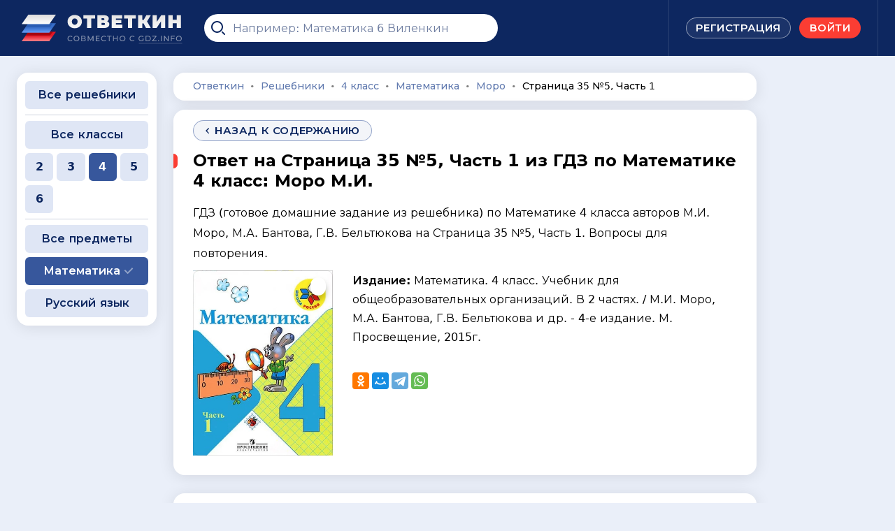

--- FILE ---
content_type: text/html; charset=UTF-8
request_url: https://otvetkin.info/reshebniki/4-klass/matematika/moro/stranica-35-5-chast-1
body_size: 10545
content:
<!DOCTYPE html><html lang="ru"><head prefix="og: https://ogp.me/ns#"><meta http-equiv="Content-Type" content="text/html; charset=utf-8"><meta name="viewport" content="width=device-width, initial-scale=1"/><title>Страница 35 №5, Часть 1 - ГДЗ по Математике 4 класс: Моро М.И.</title><meta name="description" content="ГДЗ (готовое домашние задание из решебника) на Страница 35 №5, Часть 1 по учебнику Математика. 4 класс. Учебник для общеобразовательных организаций. В 2 частях. / М.И. Моро, М.А. Бантова, Г.В. Бельтюкова и др. - 4-е издание. М. Просвещение, 2015г."><!--favicon start--><link rel="apple-touch-icon" sizes="180x180" href="/nassets/img/favicon/apple-touch-icon.png"><link rel="icon" type="image/png" sizes="32x32" href="/nassets/img/favicon/favicon-32x32.png"><link rel="icon" type="image/png" sizes="16x16" href="/nassets/img/favicon/favicon-16x16.png"><link rel="manifest" href="/nassets/img/favicon/site.webmanifest"><link rel="mask-icon" href="/nassets/img/favicon/safari-pinned-tab.svg" color="#0d2760"><meta name="msapplication-TileColor" content="#0d2760"><meta name="theme-color" content="#ffffff"><!--favicon end--><!--social start--><!--Google--><!--Twitter--><meta name="twitter:card" content="summary"/><meta name="twitter:title" content="Страница 35 №5, Часть 1 - ГДЗ по Математике 4 класс: Моро М.И."><meta name="twitter:description" content="ГДЗ (готовое домашние задание из решебника) на Страница 35 №5, Часть 1 по учебнику Математика. 4 класс. Учебник для общеобразовательных организаций. В 2 частях. / М.И. Моро, М.А. Бантова, Г.В. Бельтюкова и др. - 4-е издание. М. Просвещение, 2015г."><meta name="twitter:image:src" content="https://otvetkin.info/media/cache/book/uploads/images/1ea9ed51ccbd2e6ea3c6037dee7a7e26e068162b.jpeg"/><!--Facebook--><meta property="og:image" name="og:image" content="https://otvetkin.info/media/cache/book/uploads/images/1ea9ed51ccbd2e6ea3c6037dee7a7e26e068162b.jpeg"/><meta property="og:site_name" name="og:site_name" content="OTVETKIN.INFO"/><meta property="og:description" name="og:description" content="ГДЗ (готовое домашние задание из решебника) на Страница 35 №5, Часть 1 по учебнику Математика. 4 класс. Учебник для общеобразовательных организаций. В 2 частях. / М.И. Моро, М.А. Бантова, Г.В. Бельтюкова и др. - 4-е издание. М. Просвещение, 2015г."><meta property="og:title" name="og:title" content="Страница 35 №5, Часть 1 - ГДЗ по Математике 4 класс: Моро М.И."/><meta property="og:type" name="og:type" content="website"/><meta property="og:url" name="og:url" content="https://otvetkin.info/reshebniki/4-klass/matematika/moro/stranica-35-5-chast-1"/><link rel="canonical" href="https://otvetkin.info/reshebniki/4-klass/matematika/moro/stranica-35-5-chast-1"><!--social end--><link rel="preload" href="/nassets/fonts/cyrillic.woff2" crossorigin="anonymous" as="font" type="font/woff2"><link rel="preconnect" href="https://yandex.ru" crossorigin><link rel="preconnect" href="https://www.googletagmanager.com" crossorigin><link rel="dns-prefetch" href="https://yandex.ru"><link rel="dns-prefetch" href="https://www.googletagmanager.com"><link rel="stylesheet" href="/cache/style.css?v=1.1.2.3" type="text/css"/><style>


                /* cyrillic-ext */
                @font-face {
                    font-family: 'Montserrat';
                    font-style: normal;
                    font-weight: 400;
                    font-display: swap;
                    src: url(/nassets/fonts/cyrillic.woff2) format('woff2');
                    unicode-range: U+0460-052F, U+1C80-1C8A, U+20B4, U+2DE0-2DFF, U+A640-A69F, U+FE2E-FE2F;
                }
                /* cyrillic */
                @font-face {
                    font-family: 'Montserrat';
                    font-style: normal;
                    font-weight: 400;
                    font-display: swap;
                    src: url(/nassets/fonts/cyrillic.woff2) format('woff2');
                    unicode-range: U+0301, U+0400-045F, U+0490-0491, U+04B0-04B1, U+2116;
                }
                /* cyrillic-ext */
                @font-face {
                    font-family: 'Montserrat';
                    font-style: normal;
                    font-weight: 500;
                    font-display: swap;
                    src: url(/nassets/fonts/cyrillic.woff2) format('woff2');
                    unicode-range: U+0460-052F, U+1C80-1C8A, U+20B4, U+2DE0-2DFF, U+A640-A69F, U+FE2E-FE2F;
                }
                /* cyrillic */
                @font-face {
                    font-family: 'Montserrat';
                    font-style: normal;
                    font-weight: 500;
                    font-display: swap;
                    src: url(/nassets/fonts/cyrillic.woff2) format('woff2');
                    unicode-range: U+0301, U+0400-045F, U+0490-0491, U+04B0-04B1, U+2116;
                }
                /* cyrillic-ext */
                @font-face {
                    font-family: 'Montserrat';
                    font-style: normal;
                    font-weight: 600;
                    font-display: swap;
                    src: url(/nassets/fonts/cyrillic.woff2) format('woff2');
                    unicode-range: U+0460-052F, U+1C80-1C8A, U+20B4, U+2DE0-2DFF, U+A640-A69F, U+FE2E-FE2F;
                }
                /* cyrillic */
                @font-face {
                    font-family: 'Montserrat';
                    font-style: normal;
                    font-weight: 600;
                    font-display: swap;
                    src: url(/nassets/fonts/cyrillic.woff2) format('woff2');
                    unicode-range: U+0301, U+0400-045F, U+0490-0491, U+04B0-04B1, U+2116;
                }

                /* cyrillic-ext */
                @font-face {
                    font-family: 'Montserrat';
                    font-style: normal;
                    font-weight: 700;
                    font-display: swap;
                    src: url(/nassets/fonts/cyrillic.woff2) format('woff2');
                    unicode-range: U+0460-052F, U+1C80-1C8A, U+20B4, U+2DE0-2DFF, U+A640-A69F, U+FE2E-FE2F;
                }
                /* cyrillic */
                @font-face {
                    font-family: 'Montserrat';
                    font-style: normal;
                    font-weight: 700;
                    font-display: swap;
                    src: url(/nassets/fonts/cyrillic.woff2) format('woff2');
                    unicode-range: U+0301, U+0400-045F, U+0490-0491, U+04B0-04B1, U+2116;
                }

                /* cyrillic-ext */
                @font-face {
                    font-family: 'Montserrat';
                    font-style: normal;
                    font-weight: 800;
                    font-display: swap;
                    src: url(/nassets/fonts/cyrillic.woff2) format('woff2');
                    unicode-range: U+0460-052F, U+1C80-1C8A, U+20B4, U+2DE0-2DFF, U+A640-A69F, U+FE2E-FE2F;
                }
                /* cyrillic */
                @font-face {
                    font-family: 'Montserrat';
                    font-style: normal;
                    font-weight: 800;
                    font-display: swap;
                    src: url(/nassets/fonts/cyrillic.woff2) format('woff2');
                    unicode-range: U+0301, U+0400-045F, U+0490-0491, U+04B0-04B1, U+2116;
                }
                /* cyrillic-ext */
                @font-face {
                    font-family: 'Montserrat';
                    font-style: normal;
                    font-weight: 900;
                    font-display: swap;
                    src: url(/nassets/fonts/cyrillic.woff2) format('woff2');
                    unicode-range: U+0460-052F, U+1C80-1C8A, U+20B4, U+2DE0-2DFF, U+A640-A69F, U+FE2E-FE2F;
                }
                /* cyrillic */
                @font-face {
                    font-family: 'Montserrat';
                    font-style: normal;
                    font-weight: 900;
                    font-display: swap;
                    src: url(/nassets/fonts/cyrillic.woff2) format('woff2');
                    unicode-range: U+0301, U+0400-045F, U+0490-0491, U+04B0-04B1, U+2116;
                }

                .breadcrumbs span.current a {
                    color: var(--dark) !important;
                    text-decoration: none !important;
                    pointer-events: none;
                }

                .breadcrumbs span.current a:hover {
                    text-decoration: none !important;
                }

                .choose div, .choose label {
                    will-change: background, transform;
                }

                @media (max-width: 767px) {
                    [data-fancybox] {
                        pointer-events: none !important;
                        -webkit-touch-callout: none;
                        -webkit-user-select: none;
                        user-select: none !important;
                    }

                    .img-pro {
                        pointer-events: none !important;
                        -webkit-touch-callout: none;
                        -webkit-user-select: none;
                        user-select: none !important;
                    }

                    .solution-pro-content > img {
                        pointer-events: none !important;
                        -webkit-touch-callout: none;
                        -webkit-user-select: none;
                        user-select: none !important;
                    }

                    .mainwrap {
                        overflow-x: hidden;
                    }
                }
            </style><link href="/nassets/css/fancybox.css" rel="stylesheet" media="print"
          onload="this.media='all'"><style>
        .btn-structure {
            user-select: text;
            display: flex !important;
            pointer-events: all;
        }

        .exercise-title {
            margin-bottom: 0px;
            margin-top: 28px;
        }

        .exercise-title {
            margin-bottom: -5px;
            margin-top: 23px;
            padding-left: 10px;
        }

        .sl-overlay {
            background: rgba(24, 24, 27, 0.95) !important;
            backdrop-filter: blur(2px);
        }

        .sl-close {
            color: #dbdbdb !important;
            font-size: 58px !important;
            right: 18px !important;
            top: 14px !important;
            opacity: 0.9;
        }

        .sl-counter {
            display: none !important;
        }

    </style><style>
@media (max-width: 767px) {
    .hidden-xs {
        display: none !important;
    }
}
@media (max-width: 767px) {
    .visible-xs {
        display: block !important;
    }
}
</style><script defer src="https://content.adriver.ru/AdRiverFPS.js"></script><script defer src='https://yandex.ru/ads/system/header-bidding.js'></script><script>
var adfoxBiddersMap = {
  "adriver": "1860540",
  "adwile": "3285553",
  "myTarget": "1859124",
  "betweenDigital": "1859149",
  "sape": "1859150",
  "alfasense": "3285603",
  "videonow": "3294351",
  "otm": "1864405"
};

var adUnits = [
  {
    "code": "adfox_17407722268856524",
    "sizes": [
      [
        300,
        250
      ],
      [
        250,
        250
      ],
      [
        200,
        200
      ],
      [
        300,
        100
      ],
      [
        300,
        50
      ],
      [
        320,
        100
      ],
      [
        320,
        50
      ]
    ],
    "bids": [
      {
        "bidder": "adriver",
        "params": {
          "placementId": "117:otvetkin_300x250_sticky_m",
"additional": {
              "ext": {"query" : "cid="+localStorage.getItem('adrcid')}
        }
        }
      },
      {
        "bidder": "adwile",
        "params": {
          "placementId": "32799"
        }
      },
      {
        "bidder": "myTarget",
        "params": {
          "placementId": "1791261"
        }
      },
      {
        "bidder": "betweenDigital",
        "params": {
          "placementId": "4832838"
        }
      },
      {
        "bidder": "sape",
        "params": {
          "placementId": "932782"
        }
      },
      {
        "bidder": "alfasense",
        "params": {
          "placementId": "62932"
        }
      },
      {
        "bidder": "otm",
        "params": {
          "placementId": "107783378"
        }
      },
      {
        "bidder": "videonow",
        "params": {
          "placementId": "11364566"
        }
      }
    ]
  },
  {
    "code": "adfox_17408550951409524",
    "sizes": [
      [
        728,
        90
      ],
      [
        970,
        90
      ]
    ],
    "bids": [
      {
        "bidder": "myTarget",
        "params": {
          "placementId": "1787793"
        }
      },
      {
        "bidder": "adriver",
        "params": {
          "placementId": "117:otvetkin_728x90_sticky_d",
"additional": {
              "ext": {"query" : "cid="+localStorage.getItem('adrcid')}
        }
        }
      },
      {
        "bidder": "alfasense",
        "params": {
          "placementId": "63080"
        }
      },
      {
        "bidder": "adwile",
        "params": {
          "placementId": "32800"
        }
      },
      {
        "bidder": "betweenDigital",
        "params": {
          "placementId": "4831416"
        }
      },
      {
        "bidder": "sape",
        "params": {
          "placementId": "932888"
        }
      },
      {
        "bidder": "otm",
        "params": {
          "placementId": "107783379"
        }
      },
      {
        "bidder": "videonow",
        "params": {
          "placementId": "11363617"
        }
      }
    ]
  },
  {
    "code": "adfox_17409053535096524",
    "sizes": [
      [
        300,
        600
      ],
      [
        300,
        250
      ],
      [
        240,
        400
      ],
      [
        300,
        300
      ],
      [
        160,
        600
      ],
      [
        200,
        200
      ],
      [
        250,
        250
      ],
      [
        300,
        100
      ],
      [
        300,
        50
      ]
    ],
    "bids": [
      {
        "bidder": "adriver",
        "params": {
          "placementId": "117:otvetkin_300x600",
"additional": {
              "ext": {"query" : "cid="+localStorage.getItem('adrcid')}
        }
        }
      },
      {
        "bidder": "myTarget",
        "params": {
          "placementId": "1787294"
        }
      },
      {
        "bidder": "adwile",
        "params": {
          "placementId": "32804"
        }
      },
      {
        "bidder": "alfasense",
        "params": {
          "placementId": "63084"
        }
      },
      {
        "bidder": "betweenDigital",
        "params": {
          "placementId": "4831412"
        }
      },
      {
        "bidder": "sape",
        "params": {
          "placementId": "932889"
        }
      },
      {
        "bidder": "otm",
        "params": {
          "placementId": "107783369"
        }
      },
      {
        "bidder": "videonow",
        "params": {
          "placementId": "11356839"
        }
      }
    ]
  },
  {
    "code": "adfox_17409056456629524",
    "sizes": [
      [
        160,
        600
      ],
      [
        200,
        200
      ],
      [
        200,
        400
      ]
    ],
    "bids": [
	 {
        "bidder": "adwile",
        "params": {
          "placementId": "32832"
        }
      },
	  {
        "bidder": "adriver",
        "params": {
          "placementId": "117:otvetkin_160x600_d",
"additional": {
              "ext": {"query" : "cid="+localStorage.getItem('adrcid')}
        }
        }
      },
      {
        "bidder": "myTarget",
        "params": {
          "placementId": "1787795"
        }
      },
      {
        "bidder": "betweenDigital",
        "params": {
          "placementId": "4831417"
        }
      },
      {
        "bidder": "sape",
        "params": {
          "placementId": "932890"
        }
      },
      {
        "bidder": "alfasense",
        "params": {
          "placementId": "63086"
        }
      },
      {
        "bidder": "otm",
        "params": {
          "placementId": "107783368"
        }
      },
      {
        "bidder": "videonow",
        "params": {
          "placementId": "11349879"
        }
      }
    ]
  },
  {
    "code": "adfox_17409430764801524",
    "sizes": [
      [
        200,
        200
      ],
      [
        300,
        50
      ],
      [
        320,
        100
      ],
      [
        320,
        50
      ],
      [
        300,
        200
      ]
    ],
    "bids": [
      {
        "bidder": "adwile",
        "params": {
          "placementId": "32809"
        }
      },
      {
        "bidder": "adriver",
        "params": {
          "placementId": "17:otvetkin_200x200_nativ_m",
"additional": {
              "ext": {"query" : "cid="+localStorage.getItem('adrcid')}
        }
        }
      },
      {
        "bidder": "betweenDigital",
        "params": {
          "placementId": "4831418"
        }
      },
      {
        "bidder": "sape",
        "params": {
          "placementId": "932891"
        }
      },
      {
        "bidder": "myTarget",
        "params": {
          "placementId": "1787442"
        }
      },
      {
        "bidder": "alfasense",
        "params": {
          "placementId": "63088"
        }
      }
    ]
  },
  {
    "code": "adfox_17409433558394524",
    "sizes": [
      [
        728,
        90
      ],
      [
        468,
        60
      ],
      [
        800,
        90
      ],
      [
        970,
        90
      ]
    ],
    "bids": [
      {
        "bidder": "adwile",
        "params": {
          "placementId": "32810"
        }
      },
      {
        "bidder": "adriver",
        "params": {
          "placementId": "117:otvetkin_468x60_nativ_d",
"additional": {
              "ext": {"query" : "cid="+localStorage.getItem('adrcid')}
        }
        }
      },
      {
        "bidder": "betweenDigital",
        "params": {
          "placementId": "4831421"
        }
      },
      {
        "bidder": "sape",
        "params": {
          "placementId": "932897"
        }
      },
      {
        "bidder": "myTarget",
        "params": {
          "placementId": "1787797"
        }
      },
      {
        "bidder": "alfasense",
        "params": {
          "placementId": "63096"
        }
      }
    ]
  },
  {
    "code": "adfox_17409431327129524",
    "sizes": [
      [
        300,
        250
      ],
      [
        250,
        250
      ],
      [
        200,
        200
      ],
      [
        300,
        300
      ],
      [
        300,
        50
      ],
      [
        320,
        100
      ],
      [
        320,
        50
      ],
[
        336,
        300
      ],
      [
        336,
        280
      ]
    ],
    "bids": [
      {
        "bidder": "adwile",
        "params": {
          "placementId": "32807"
        }
      },
      {
        "bidder": "adriver",
        "params": {
          "placementId": "117:otvetkin_300x300_1_m",
"additional": {
              "ext": {"query" : "cid="+localStorage.getItem('adrcid')}
        }
        }
      },
      {
        "bidder": "betweenDigital",
        "params": {
          "placementId": "4831419"
        }
      },
      {
        "bidder": "sape",
        "params": {
          "placementId": "932892"
        }
      },
      {
        "bidder": "myTarget",
        "params": {
          "placementId": "1791263"
        }
      },
      {
        "bidder": "alfasense",
        "params": {
          "placementId": "63090"
        }
      }
    ]
  },
  {
    "code": "adfox_17409431744715524",
    "sizes": [
      [
        300,
        250
      ],
      [
        250,
        250
      ],
      [
        200,
        200
      ],
      [
        300,
        300
      ],
      [
        300,
        50
      ],
      [
        320,
        100
      ],
      [
        320,
        50
      ],
[
        336,
        300
      ],
      [
        336,
        280
      ]
    ],
    "bids": [
      {
        "bidder": "adwile",
        "params": {
          "placementId": "32808"
        }
      },
      {
        "bidder": "adriver",
        "params": {
          "placementId": "117:otvetkin_300x300_2_m",
"additional": {
              "ext": {"query" : "cid="+localStorage.getItem('adrcid')}
        }
        }
      },
      {
        "bidder": "betweenDigital",
        "params": {
          "placementId": "4831420"
        }
      },
      {
        "bidder": "sape",
        "params": {
          "placementId": "932893"
        }
      },
      {
        "bidder": "myTarget",
        "params": {
          "placementId": "1791265"
        }
      },
      {
        "bidder": "alfasense",
        "params": {
          "placementId": "63092"
        }
      }
    ]
  },
  {
    "code": "adfox_17409432541206524",
    "sizes": [
      [
        728,
        90
      ],
      [
        728,
        250
      ],
      [
        468,
        60
      ],
      [
        728,
        200
      ],
      [
        800,
        90
      ],
      [
        970,
        200
      ],
      [
        970,
        90
      ],
 [
        970,
        300
      ],
      [
        970,
        250
      ]
    ],
    "bids": [
      {
        "bidder": "adwile",
        "params": {
          "placementId": "32811"
        }
      },
      {
        "bidder": "adriver",
        "params": {
          "placementId": "117:otvetkin_728x90_1_d",
"additional": {
              "ext": {"query" : "cid="+localStorage.getItem('adrcid')}
        }
        }
      },
      {
        "bidder": "betweenDigital",
        "params": {
          "placementId": "4831422"
        }
      },
      {
        "bidder": "sape",
        "params": {
          "placementId": "932895"
        }
      },
      {
        "bidder": "myTarget",
        "params": {
          "placementId": "1791267"
        }
      },
      {
        "bidder": "alfasense",
        "params": {
          "placementId": "63094"
        }
      }
    ]
  },
  {
    "code": "adfox_1740943298322524",
    "sizes": [
      [
        728,
        90
      ],
      [
        728,
        250
      ],
      [
        468,
        60
      ],
      [
        728,
        200
      ],
      [
        800,
        90
      ],
      [
        970,
        200
      ],
 [
        970,
       300
      ],
      [
        970,
        90
      ],
      [
        970,
        250
      ]
    ],
    "bids": [
      {
        "bidder": "adwile",
        "params": {
          "placementId": "32802"
        }
      },
      {
        "bidder": "adriver",
        "params": {
          "placementId": "117:otvetkin_728x90_2_d",
"additional": {
              "ext": {"query" : "cid="+localStorage.getItem('adrcid')}
        }
        }
      },
      {
        "bidder": "betweenDigital",
        "params": {
          "placementId": "4831423"
        }
      },
      {
        "bidder": "sape",
        "params": {
          "placementId": "932896"
        }
      },
      {
        "bidder": "myTarget",
        "params": {
          "placementId": "1791269"
        }
      },
      {
        "bidder": "alfasense",
        "params": {
          "placementId": "63098"
        }
      }
    ]
  }
];

var userTimeout = 1000;

window.notFirstLoad = false;

window.getStickyWrapper = () => {
  return document.querySelector('body > [class^="csr-uniq"]') || null;
};

window.slideAdDown = () => {
  const wrapper = window.getStickyWrapper();
  wrapper?.classList.add('adfox-wrapper', 'adfox-slide-down');
  return new Promise(r => setTimeout(r, 300)); // optional: wait for slide
};

window.slideAdUp = () => {
  const wrapper = window.getStickyWrapper();
  wrapper?.classList.remove('adfox-slide-down');
};

window.YaHeaderBiddingSettings = {
   biddersMap: adfoxBiddersMap,
   adUnits: adUnits,
   timeout: userTimeout,
   callbacks: {
    onBidsReceived: (bids) => {
      //console.log('---> PUBLIC CALLBACK X onBidsReceived: ', bids);
      if(true) {
       //window.t1 = performance.now();
       //console.log(`Delay is  ${window.t1 - window.t0}`);
       //window.slideAdDown();
       setTimeout(() => { 
          window.reloadAd();
        }, 30000);
      }
    }
  }
};
</script><script>window.yaContextCb = window.yaContextCb || [] ;
</script><script defer src='https://yandex.ru/ads/system/context.js' async></script></head><body itemscope itemtype="http://schema.org/WebPage" id="webpage"><input class="book-selector book-selector1" checked
            type="radio" name="book-selector" id="book-selector1"><input class="book-selector book-selector2" disabled
           type="radio" name="book-selector" id="book-selector2"><div id="adfox_17408550951409524"></div><div id="adfox_17407722268856524"></div><script>
  window.yaContextCb.push(() => {
      if (Ya.adfoxCode.getPlatform() === 'desktop') {
        // вызов FloorAd для десктопной версии
        Ya.adfoxCode.create({
          ownerId: 291688,
          containerId: 'adfox_17408550951409524',
          type: 'floorAd',
          platform: 'desktop',
      params: {
           p1: 'dgjin',
                p2: 'jkdq'
            }
        });
      } else {
        // вызов FloorAd для мобильной версии
        Ya.adfoxCode.create({
          ownerId: 291688,
          containerId: 'adfox_17407722268856524',
          type: 'floorAd', 
          platform: 'touch',
               params: {
                p1: 'dgjeo',
                p2: 'jkdm'
            },
        onRender: (data) => { 
           window.slideAdUp(); 
         }
        });
      }
  });
</script><script>
window.reloadAd = function() {
window.slideAdDown(); 
setTimeout(() => { 
         window.Ya.adfoxCode.reload('adfox_17407722268856524');
  }, 500);
}

</script><script>
setInterval(function(){            
window.Ya.adfoxCode.reload('adfox_17408550951409524');
}, 30000);
</script><style>
.adfox-wrapper {
  transition: transform 300ms ease !important;
  will-change: transform !important;
}

.adfox-slide-down {
  transform: translateY(100%) !important;
}
</style><div class="mainwrap"><header class="header"><div class="container"><div class="grid"><div class="toggle-menu"><div class="pos1"></div><div class="pos2"></div><div class="pos3"></div></div><!-- end .toggle-menu--><div class="logo"><a href="/"><picture><source srcset="/nassets/img/logo.svg" media="(min-width: 768px)" /><img width="170" height="48" src="/nassets/img/logo-mobile.svg"
                                     alt="🇷🇺 ОТВЕТКИН совместно с gdz.info"/></picture></a></div><!-- end .logo--><div class="c"><form class="top-search search"><div class="in"><div class="input"><span class="input-pic"><svg width="20" height="20"><use xlink:href="/nassets/img/sprite.svg#20-search"></use></svg></span><!-- end .input-pic--><input type="search" id="top-search-input" placeholder="Например: Математика 6 Виленкин"></div><!-- end .input--></div><!-- end .in--><div class="top-search-results search-result__list" style="display: none"></div><!-- end .top-search-results--></form><!-- end .top-search--></div><!-- end .c--><div class="toggle-search"><svg width="20" height="20"><use xlink:href="/nassets/img/sprite.svg#20-search"></use></svg></div><!-- end .toggle-search--><div class="login-links-desktop"><a class="btn btn-small btn-border-white"
                                                             href="/reg"><span>РЕГИСТРАЦИЯ</span></a><!-- end .btn--><a class="btn btn-small btn-red" href="/login"><span>Войти</span></a><!-- end .btn--></div><!-- end .login-links-desktop--><div class="login-links-mobile"><a class="login-link-mob" href="/login"><svg width="30" height="30"><use xlink:href="/nassets/img/sprite.svg#30-user"></use></svg></a><!-- end .login-link-mob--></div><!-- end .login-links-mobile--></div><!-- end .grid--></div><!-- end .container--></header><!-- end .header--><div class="content"><div class="container"><div class="main-sides"><div class="main-side-c"><div class="sections"></div><!-- end .section--><div itemscope itemtype="https://schema.org/BreadcrumbList" class="section with-bg breadcrumbs"><span itemprop="itemListElement" itemscope itemtype="https://schema.org/ListItem"><a itemprop="item" href="/" title="Ответкин"><span itemprop="name">Ответкин</span></a><meta itemprop="position" content="1" /></span><span class="dot">∙</span><span itemprop="itemListElement" itemscope itemtype="https://schema.org/ListItem"><a itemprop="item" href="/reshebniki" title="Решебники"><span itemprop="name">Решебники</span></a><meta itemprop="position" content="2" /></span><span class="dot">∙</span><span itemprop="itemListElement" itemscope itemtype="https://schema.org/ListItem"><a itemprop="item" href="/reshebniki/4-klass"
              title="ГДЗ за 4 класс"><span itemprop="name">4 класс</span></a><meta itemprop="position" content="3" /></span><span class="dot">∙</span><span itemprop="itemListElement" itemscope itemtype="https://schema.org/ListItem"><a itemprop="item" href="/reshebniki/4-klass/matematika"
              title="ГДЗ по Математике 4 класс"><span itemprop="name">Математика</span></a><meta itemprop="position" content="4" /></span><span class="dot">∙</span><span itemprop="itemListElement" itemscope itemtype="https://schema.org/ListItem"><a itemprop="item" href="/reshebniki/4-klass/matematika/moro" title="ГДЗ по Математике 4 класс: Моро М.И."><span itemprop="name">Моро</span></a><meta itemprop="position" content="5" /></span><span class="dot">∙</span><span itemprop="itemListElement" itemscope itemtype="https://schema.org/ListItem" class=current><a itemprop="item"
           title="Страница 35 №5, Часть 1"><span itemprop="name">Страница 35 №5, Часть 1</span></a><meta itemprop="position" content="6" /></span></div><!-- end .breadcrumbs--><div class="section with-bg"><div class="link-back"><a class="btn btn-small btn-border-blue"
                                   href="/reshebniki/4-klass/matematika/moro"><span class="btn-pic"><svg width="20" height="20"><use xlink:href="/nassets/img/sprite.svg#20-larr"></use></svg></span><span>назад к содержанию</span></a></div><!-- end .link-back--><div class="section-title number-title"><h1>Ответ на Страница 35 №5, Часть 1 из ГДЗ по Математике 4 класс: Моро М.И.</h1><span style="font-size: 16px; font-weight: normal; margin-bottom: -10px;"
            > ГДЗ (готовое домашние задание из решебника)  по Математике 4 класса авторов М.И. Моро, М.А. Бантова, Г.В. Бельтюкова на Страница 35 №5, Часть 1.  Вопросы для повторения.</span></div><div></div><!-- end .section-title--><div class="item single"><div class="item-photos"><div class="item-photo"><picture><source srcset="/uploads/images/1ea9ed51ccbd2e6ea3c6037dee7a7e26e068162b.jpeg" media="(min-width: 768px)" /><img src="https://otvetkin.info/media/cache/book/uploads/images/1ea9ed51ccbd2e6ea3c6037dee7a7e26e068162b.jpeg" alt=""/></picture><div class="item-photo-info"><div class="year"></div></div><!-- end .item-photo-info--></div><!-- end .item-photo--></div><!-- end .item-photos--><span class="desc visible" style="font-size: 16px;"><strong>Издание:</strong> Математика. 4 класс. Учебник для общеобразовательных организаций. В 2 частях. / М.И. Моро, М.А. Бантова, Г.В. Бельтюкова и др. - 4-е издание. М. Просвещение, 2015г.
                </span><!-- end .desc--><div class="links"><div class="share"><div class="ya-share2"
         style="min-height: 44px; min-width: 500px;"
         data-curtain data-services="facebook,odnoklassniki,moimir,telegram,whatsapp"></div></div><div class="vk_buttons" data-api-id="7667850" style="min-height: 24px; max-height: 24px;"><div id="vk_share" class="vk-button"></div><div id="vk_like" class="vk_like vk-button"></div></div><!-- end .share--><!-- end .share--></div></div></div><!-- end .section--><div class="section"></div><!-- end .section--><div class="section with-bg" id="description-anchor"><div class="section-title"><h2>Условие</h2></div><!-- end .section-title--><div class="text-task c1 book-content1">
                Покажи на примере, как изменяется значение цифры при изменении ее места в записи числа.
            </div><div class="folded-block always-open c1 book-content1"><div class="folded-in"><div class="folded-ind"></div><!-- end .folded-ind--></div><!-- end .folded-in--></div><div class="hidden-xs" style="margin: 0px 0 0 0;"><div style="text-align: center; min-height:120px; margin: 10px 0;"><div id="adfox_17409433558394524"></div><script>

    window.yaContextCb.push(()=>{
      if (Ya.adfoxCode.getPlatform() === 'desktop') {
        Ya.adfoxCode.create({
            ownerId: 291688,
            containerId: 'adfox_17409433558394524',
            platform: 'desktop',
            params: {
                p1: 'dgjkx',
                p2: 'jkdy'
            }
        })

       setInterval(function(){            
         window.Ya.adfoxCode.reload('adfox_17409433558394524')
       }, 300000);
      }
    })
    


</script></div></div><div class="visible-xs"><div class="ad-slot" style="text-align: center; margin: 10px 0; height:200px; max-height: 200px;"><div id="adfox_17409430764801524"></div><script>

    window.yaContextCb.push(()=>{
        if (Ya.adfoxCode.getPlatform() === 'touch') {
        Ya.adfoxCode.create({
            ownerId: 291688,
            containerId: 'adfox_17409430764801524',
            platform: 'touch',
            params: {
                p1: 'dgjkr',
                p2: 'jkdv'
            }
        })

       setInterval(function(){            
          window.Ya.adfoxCode.reload('adfox_17409430764801524')
       }, 300000);
     }
    })
</script></div></div><div class="folded-block always-open c1 book-content1" id="collapse-100"><h2 class="folded-head">Решение №1</h2><!-- end .folded-head--><div class="folded-in"><div class="folded-ind"><figure class="image"><a data-fancybox="" data-src="/files/40/209_5.jpg"><img class="collapse-content__img img-responsive" src="/files/40/209_5.jpg"
                                         style="aspect-ratio: 540/371" width="540" height="371"
                                         alt="Фото решения 1: Страница 35 №5, Часть 1 из ГДЗ по Математике 4 класс: Моро М.И. г."
                                         title="Фото решения 1: Страница 35 №5, Часть 1 из ГДЗ по Математике 4 класс: Моро М.И. г."></a></figure><!-- end .image--></div><!-- end .folded-ind--></div><!-- end .folded-in--></div><!-- end .folded-block--><div class="place x-block-1 book-shared-content1                                        "><div class="hidden-xs" style="margin: 0px 0 0 0;"><div style="text-align: center; min-height:250px; margin: 10px 0;"><div id="adfox_17409432541206524"></div><script>
    window.yaContextCb.push(()=>{
        Ya.adfoxCode.create({
            ownerId: 291688,
            containerId: 'adfox_17409432541206524',
            params: {
                p1: 'dgjkv',
                p2: 'jkdz'
            }
        })
    })
</script><script>
setInterval(function(){            
window.Ya.adfoxCode.reload('adfox_17409432541206524')
}, 300000);
</script></div></div><div class="visible-xs"><div style="text-align: center; min-height:350px; margin: 10px 0;"><div id="adfox_17409431327129524"></div><script>
    window.yaContextCb.push(()=>{
        Ya.adfoxCode.create({
            ownerId: 291688,
            containerId: 'adfox_17409431327129524',
            params: {
                p1: 'dgjks',
                p2: 'jkdw'
            }
        })
    })
</script><script>
setInterval(function(){            
window.Ya.adfoxCode.reload('adfox_17409431327129524')
}, 300000);
</script></div></div></div></div><div class="section with-bg"><div class="section-title"><h2>Другие задачи из этого решебника</h2></div><div class="numbers-slider book-content1"><div class="swiper-arrow swiper-prev"><a href="/reshebniki/4-klass/matematika/moro/stranica-35-4-chast-1" aria-label="Previous"><svg width="20" height="20"><use xlink:href="/nassets/img/sprite.svg#20-slider-prev"></use></svg></a></div><!-- end .swiper-prev--><div class="in"><div class="swiper-container"><div class="swiper-wrapper"><div class="swiper-slide"><a class="link" href="/reshebniki/4-klass/matematika/moro/stranica-35-1-chast-1" title="Страница 35 №1, Часть 1">1</a></div><!-- end .swiper-slide--><div class="swiper-slide"><a class="link" href="/reshebniki/4-klass/matematika/moro/stranica-35-2-chast-1" title="Страница 35 №2, Часть 1">2</a></div><!-- end .swiper-slide--><div class="swiper-slide"><a class="link" href="/reshebniki/4-klass/matematika/moro/stranica-35-3-chast-1" title="Страница 35 №3, Часть 1">3</a></div><!-- end .swiper-slide--><div class="swiper-slide"><a class="link" href="/reshebniki/4-klass/matematika/moro/stranica-35-4-chast-1" title="Страница 35 №4, Часть 1">4</a></div><!-- end .swiper-slide--><div class="swiper-slide active"><span class="link active">
                                5</span></div><!-- end .swiper-slide--><div class="swiper-slide"><a class="link" href="/reshebniki/4-klass/matematika/moro/stranica-35-6-chast-1" title="Страница 35 №6, Часть 1">6</a></div><!-- end .swiper-slide--><div class="swiper-slide"><a class="link" href="/reshebniki/4-klass/matematika/moro/stranica-35-7-chast-1" title="Страница 35 №7, Часть 1">7</a></div><!-- end .swiper-slide--></div><!-- end .swiper-wrapper--></div><!-- end .swiper-container--></div><!-- end .in--><div class="swiper-arrow swiper-next"><a href="/reshebniki/4-klass/matematika/moro/stranica-35-6-chast-1" aria-label="Next"><svg width="20" height="20"><use xlink:href="/nassets/img/sprite.svg#20-slider-next"></use></svg></a></div><!-- end .swiper-next--></div><!-- end .numbers-slider--><div class="numbers-slider book-content2"><div class="in"><div class="swiper-container"><div class="swiper-wrapper"></div><!-- end .swiper-wrapper--></div><!-- end .swiper-container--></div><!-- end .in--></div><!-- end .numbers-slider--><!-- end .numbers-slider--></div><div class="hidden-xs" style="margin: 0px 0 0 0;"><div style="text-align: center; min-height:250px; margin: 10px 0;"><!-- Yandex.RTB R-A-1835033-12 --><div id="yandex_rtb_R-A-1835033-12"></div><script>window.yaContextCb.push(()=>{
  Ya.Context.AdvManager.render({
    renderTo: 'yandex_rtb_R-A-1835033-12',
    blockId: 'R-A-1835033-12'
  })
})</script></div></div><div class="visible-xs"><div style="text-align: center; min-height:350px; margin: 10px 0;"><!-- Yandex.RTB R-A-1835033-14 --><div id="yandex_rtb_R-A-1835033-14"></div><script>window.yaContextCb.push(()=>{
  Ya.Context.AdvManager.render({
    renderTo: 'yandex_rtb_R-A-1835033-14',
    blockId: 'R-A-1835033-14'
  })
})</script></div></div><div class="section with-bg"><div class="catalog-slider"><div class="catalog-slider-head"><div class="section-title"><h2>Другие решебники</h2></div><div class="swiper-arrow swiper-prev"><svg width="20" height="20"><use xlink:href="/nassets/img/sprite.svg#20-slider-prev"></use></svg></div><!-- end .swiper-prev--><div class="swiper-arrow swiper-next"><svg width="20" height="20"><use xlink:href="/nassets/img/sprite.svg#20-slider-next"></use></svg></div><!-- end .swiper-next--></div><!-- end .catalog-slider-head--><div class="swiper-container"><div class="swiper-wrapper"></div><!-- end .swiper-wrapper--></div><!-- end .swiper-container--></div><!-- end .catalog-slider--></div><!-- end .section--><div></div></div><!-- end .main-side-c--><div class="main-side-l"><div class="section with-bg side-menu"><ul><li class=""><a href="/reshebniki">Все решебники</a></li></ul><ul><li class=""><a href="/reshebniki/matematika">Все классы</a></li><li class="short"><a href="/reshebniki/2-klass/matematika">2</a></li><li class="short"><a href="/reshebniki/3-klass/matematika">3</a></li><li class="short active"><a href="/reshebniki/4-klass/matematika">4</a></li><li class="short"><a href="/reshebniki/5-klass/matematika">5</a></li><li class="short"><a href="/reshebniki/6-klass/matematika">6</a></li></ul><ul><li class=""><a href="/reshebniki/4-klass">Все предметы</a></li><li class=" active"><span>Математика<span class="pic"><svg width="20" height="20"><use xlink:href="/nassets/img/sprite.svg#20-check"></use></svg></span></span></li><li class=""><a href="/reshebniki/4-klass/russkiy-yazyk">Русский язык</a></li></ul></div><!-- end .side-menu--><div class="section place"><div id="adfox_17409056456629524" style="min-height:400px;"></div><script>
    window.yaContextCb.push(()=>{
      //if (Ya.adfoxCode.getPlatform() === 'desktop') {
        Ya.adfoxCode.create({
            ownerId: 291688,
            containerId: 'adfox_17409056456629524',
            params: {
                p1: 'dgjjp',
                p2: 'jkdu',
                insertAfter: 'undefined',
                insertPosition: '0',
                stick: true,
                stickTo: 'bottom-left',
                stickyColorScheme: 'light'
            }
        })
      //}
    })
</script><script>
setInterval(function(){            
window.Ya.adfoxCode.reload('adfox_17409056456629524')
}, 30000);
</script></div><!-- end .section--></div><!-- end .main-side-l--><div class="close-side-menu"></div><div class="main-side-r"><div class="sections place"><div id="adfox_17409053535096524" style="min-height:600px;"></div><script>
    window.yaContextCb.push(()=>{
     //if (Ya.adfoxCode.getPlatform() === 'desktop') {
        Ya.adfoxCode.create({
            ownerId: 291688,
            containerId: 'adfox_17409053535096524',
            params: {
                p1: 'dgjjn',
                p2: 'jkdt',
                insertAfter: 'undefined',
                insertPosition: '0',
                stick: true,
                stickTo: 'top-right',
                stickyColorScheme: 'light'
            }
        })
      //}
    })
</script><script>
setInterval(function(){            
window.Ya.adfoxCode.reload('adfox_17409053535096524')
}, 30000);
</script></div><!-- end .section--></div><!-- end .main-side-r--></div><!-- end .main-sides--></div><!-- end .container--></div><!-- end .content--><footer class="footer"><div class="container"><div class="grid"><div class="col col-logo"><div class="logo" style="width: 221px; height: 62px;"><a href="/" style="display: block; width: 100%; height: 100%;"><picture><img width="221" height="62" src="/nassets/img/logo-dark-mobile.svg"
                                         alt="🇷🇺 ОТВЕТКИН совместно с gdz.info"
                                         style="width: 100%; height: 100%; object-fit: contain;"/></picture></a></div><!-- end .logo--><div><a href="mailto:admin@otvetkin.info">admin@otvetkin.info</a><br>
                                                        © <a href="#">Otvetkin.info</a></div></div><!-- end .col-logo--><div class="col col-menu"><div class="el"><div class="big">Классы</div><div class="list"><ul class="nowrap"><li class="page-footer__item"><a href="/reshebniki/2-klass">2 класс</a></li><li class="page-footer__item"><a href="/reshebniki/3-klass">3 класс</a></li><li class="page-footer__item"><a href="/reshebniki/4-klass">4 класс</a></li><li class="page-footer__item"><a href="/reshebniki/5-klass">5 класс</a></li><li class="page-footer__item"><a href="/reshebniki/6-klass">6 класс</a></li><li class="page-footer__item"><a href="/reshebniki/7-klass">7 класс</a></li><li class="page-footer__item"><a href="/reshebniki/8-klass">8 класс</a></li></ul><ul class="nowrap"><li class="page-footer__item"><a href="/reshebniki/9-klass">9 класс</a></li><li class="page-footer__item"><a href="/reshebniki/10-klass">10 класс</a></li><li class="page-footer__item"><a href="/reshebniki/11-klass">11 класс</a></li></ul></div><!-- end .list--></div><!-- end .el--><div class="el"><div class="big">Предметы</div><div class="list"><ul><li class="page-footer__item"><a href="/reshebniki/matematika">Математика</a></li><li class="page-footer__item"><a href="/reshebniki/russkiy-yazyk">Русский язык</a></li><li class="page-footer__item"><a href="/reshebniki/angliyskiy-yazyk">Английский язык</a></li><li class="page-footer__item"><a href="/reshebniki/algebra">Алгебра</a></li><li class="page-footer__item"><a href="/reshebniki/geometriya">Геометрия</a></li><li class="page-footer__item"><a href="/reshebniki/fizika">Физика</a></li><li class="page-footer__item"><a href="/reshebniki/himiya">Химия</a></li></ul></div><!-- end .list--></div><!-- end .el--><div class="el for-mobile"><div class="big">Инфо</div><div class="list"><ul><li><a href="/polzovatelskoe-soglashenie">Пользовательское соглашение</a></li><li><a href="/politika-konfidencialnosti">Политика конфиденциальности</a></li><li><a href="/pravoobladatelyam" class="page-footer__link">Copyright notice</a></li></ul></div><!-- end .list--></div><!-- end .el--></div><!-- end .col-menu--><div class="col col-links"><ul></ul><ul><li><a href="/login"><span class="pic"><svg width="30" height="30"><use xlink:href="/nassets/img/sprite.svg#30-user-small"></use></svg></span><span>Войти в кабинет</span></a></li></ul></div><!-- end .col-links--></div><!-- end .grid--></div><!-- end .container--></footer><!-- end .footer--><div class="page-fader"></div><div class="modal err-notice-form mfp-hide" id="modal-err-notice"><div class="err-notice-title">Сообщить об ошибке</div><form id="issue-form"><div class="form-checks"><div class="err-notice-label">Выберите тип ошибки:</div><div class="check"><label><input type="checkbox" name="wrongSolution"
                           oninvalid="this.setCustomValidity('Выберите как минимум один вариант')" required
                           class="outtaHere"><span class="checkbox"></span> Решено неверно</label></div><!-- end .check--><div class="check"><label><input type="checkbox" name="typo"
                           oninvalid="this.setCustomValidity('Выберите как минимум один вариант')" required
                           class="outtaHere"><span class="checkbox"></span> Опечатка</label></div><!-- end .check--><div class="check"><label><input type="checkbox" name="badImageQuality"
                           oninvalid="this.setCustomValidity('Выберите как минимум один вариант')" required
                           class="outtaHere"><span class="checkbox"></span> Плохое качество картинки</label></div><!-- end .check--></div><!-- end .form-checks--><div class="form-row"><div class="err-notice-label">Опишите подробнее<br>
                в каком месте ошибка</div><div class="input"><textarea required minlength="50" name="description" placeholder="Место, символ, строка..."></textarea></div><!-- end .input--></div><!-- end .form-row--><div class="form-captcha"><div><div class="g-recaptcha" data-callback="correctCaptcha"
                     data-sitekey="6Ld-LQUaAAAAAIONbu90R7QHYMjytZyEfA5amMPN"></div></div></div><!-- end .form-captcha--><div class="form-submit"><button class="btn btn-red" type="submit"><span>СООБЩИТЬ</span></button></div><!-- end .form-submit--></form></div><!-- end .modal--><div class="modal modal-result mfp-hide" id="modal-notice-done"><div class="pic"><img src="/nassets/img/icons/check.svg" alt=""/></div><!-- end .pic--><div class="text"><strong>Ваше сообщение отправлено<br>
            и скоро будет рассмотрено</strong></div><!-- end .text--><div class="form-submit"><div class="btn btn-red js_closeModal"><span>ОК, СПАСИБО</span></div></div><!-- end .form-submit--></div><!-- end .modal--></div><!-- end .mainwrap--><link href="/nassets/css/swiper.min.css" rel="stylesheet" type="text/css"><link href="/nassets/css/magnific-popup.css" rel="stylesheet" type="text/css"><script src="/nassets/js/jquery-3.6.0.min.js"></script><script src="/nassets/js/main2.js?v=1.21.4.24"></script><script src="/nassets/js/commons.o.js?v=1.16"></script><noscript><div><img src="https://mc.yandex.ru/watch/57062686" style="position:absolute; left:-9999px;" alt="" /></div></noscript><!-- /Yandex.Metrika counter --><!-- Global site tag (gtag.js) - Google Analytics --><script  async src="https://www.googletagmanager.com/gtag/js?id=UA-60248091-18"></script><script>
  window.dataLayer = window.dataLayer || [];
  function gtag(){dataLayer.push(arguments);}
  gtag('js', new Date());
  gtag('config', 'UA-60248091-18');
</script><meta name="google-site-verification" content="w8nVCPqcRHgpirHeKhwdAaaQtNP4SOBozSU_-0UijqQ" /><meta name="yandex-verification" content="3cde6af71d97d9e0" /><script>
					var Storage = {
						forms: [{"number":2,"id":2,"title":"2 \u043a\u043b\u0430\u0441\u0441","slug":"2-klass"},{"number":3,"id":3,"title":"3 \u043a\u043b\u0430\u0441\u0441","slug":"3-klass"},{"number":4,"id":4,"title":"4 \u043a\u043b\u0430\u0441\u0441","slug":"4-klass"},{"number":5,"id":5,"title":"5 \u043a\u043b\u0430\u0441\u0441","slug":"5-klass"},{"number":6,"id":6,"title":"6 \u043a\u043b\u0430\u0441\u0441","slug":"6-klass"},{"number":7,"id":7,"title":"7 \u043a\u043b\u0430\u0441\u0441","slug":"7-klass"},{"number":8,"id":8,"title":"8 \u043a\u043b\u0430\u0441\u0441","slug":"8-klass"},{"number":9,"id":9,"title":"9 \u043a\u043b\u0430\u0441\u0441","slug":"9-klass"},{"number":10,"id":10,"title":"10 \u043a\u043b\u0430\u0441\u0441","slug":"10-klass"},{"number":11,"id":11,"title":"11 \u043a\u043b\u0430\u0441\u0441","slug":"11-klass"}]
					};
                    const rIC = window.requestIdleCallback || function (fn) { return setTimeout(fn, 50); };

                    function loadShareScript() {
                        var shareScript = document.createElement('script');
                        shareScript.src = 'https://yastatic.net/share2/share.js';
                        shareScript.defer = true;
                        document.body.appendChild(shareScript);
                    }

                    if (document.readyState === 'loading') {
                        document.addEventListener('DOMContentLoaded', () => {
                            rIC(() => loadShareScript());
                        });
                    } else {
                        rIC(() => loadShareScript());
                    }

					window.addEventListener('load', () => {
                        setTimeout(() => {(function(m,e,t,r,i,k,a){m[i]=m[i]||function(){(m[i].a=m[i].a||[]).push(arguments)}; m[i].l=1*new Date(); for (var j = 0; j < document.scripts.length; j++) {if (document.scripts[j].src === r) { return; }} k=e.createElement(t),a=e.getElementsByTagName(t)[0],k.async=1,k.src=r,a.parentNode.insertBefore(k,a)}) (window, document, "script", "https://mc.yandex.ru/metrika/tag.js", "ym"); ym(57062686, "init", { clickmap:true, trackLinks:true, accurateTrackBounce:true, webvisor:false });}, 50);
					});
                     const selector = '[data-fancybox]';
const DISABLE_MOBILE_LIGHTBOX = true;

function isMobile() {
    return /Mobi|Android/i.test(navigator.userAgent);
}

async function initFancybox() {
    if (window.Fancybox || document.getElementById('fancybox-script')) return;

    return new Promise((resolve, reject) => {
        const script = document.createElement('script');
        script.src = '/nassets/js/fancybox.umd.js';
        script.id = 'fancybox-script';
        script.defer = true;

        script.onload = () => {
            if (window.Fancybox) {
                window.Fancybox.bind('[data-fancybox]', { hideScrollbar: false });
                resolve();
            } else {
                reject(new Error('Fancybox failed to load'));
            }
        };

        script.onerror = () => reject(new Error('Failed to load Fancybox script'));
        document.head.appendChild(script);
    });
}

let simpleLightboxLoaded = false;

async function loadSimpleLightbox() {
    if (simpleLightboxLoaded) return;
    simpleLightboxLoaded = true;

    // Load CSS
    const css = document.createElement('link');
    css.rel = 'stylesheet';
    css.href = '/nassets/css/simple-lightbox.min.css';
    document.head.appendChild(css);

    // Import JS
    await import('/nassets/js/simple-lightbox.min.js');

    // Initialize
    const lightbox = new SimpleLightbox(selector, {
        captions: true,
        captionSelector: 'self',
        captionsData: 'alt',
        captionPosition: 'bottom',
        animationSpeed: 250,
        fadeSpeed: 250,
        overlayOpacity: 0.99,
        scrollZoom: true,
        nav: false,       // no next/prev arrows
        history: false,   // no URL hash changes
        loop: false,      // stop after one image
    });

    // --- Prevent accidental close on touch, allow tap ---
    lightbox.on('shown.simplelightbox', () => {
        const overlay = document.querySelector('.sl-overlay');
        if (!overlay) return;

        let touchMoved = false;

        overlay.addEventListener('touchstart', () => {
            touchMoved = false;
        });

        overlay.addEventListener('touchmove', () => {
            touchMoved = true;
        });

        overlay.addEventListener('touchend', e => {
            if (touchMoved) {
                // user was dragging, don't close
                e.stopPropagation();
                e.preventDefault();
            } else {
                // normal tap, close the lightbox
                lightbox.close();
            }
        });
    });
}

function handleMobileClick(e) {
    const figure = e.target.closest("figure.image");
    if (!figure) return;

    const link = figure.querySelector('a[data-fancybox]');

    if (!link) return;

    if (DISABLE_MOBILE_LIGHTBOX) {
        console.log('mobile detected!');
        e.preventDefault();
        e.stopPropagation();
        e.stopImmediatePropagation();
        return false;
    }
    e.preventDefault();

    // Lazy-load SimpleLightbox only once
    loadSimpleLightbox().then(() => {
        // Re-trigger click to open the image
        link.click();
    });
    // Remove listener after first load to avoid duplicate triggers
    document.removeEventListener('click', handleMobileClick);
}

// --- MAIN ENTRY POINT ---
window.addEventListener('load', () => {
    if (isMobile()) {
        // Defer loading until first user click
        document.addEventListener('click', handleMobileClick);
    } else if ('requestIdleCallback' in window) {
        requestIdleCallback(initFancybox);
    } else {
        setTimeout(initFancybox, 300);
    }
});        </script></body></html>

--- FILE ---
content_type: text/css
request_url: https://otvetkin.info/cache/style.css?v=1.1.2.3
body_size: 13851
content:
@charset "utf-8";
:root {
 --font-family: Montserrat, -apple-system, "Open Sans", system-ui, "sans-serif";
 --dark: #000;
 --white: #fff;
 --white-light: rgba(255, 255, 255, 0.5);
 --blue: #617AAF;
 --darkblue: #0D2760;
 --darkblue-light: rgba(13, 39, 96, 0.6);
 --darkblue-borders: rgba(13, 39, 96, 0.2);
 --blue-borders: rgba(97, 122, 175, 0.25);
 --red: #FB3D33;
 --red-hover: #FC554D;
 --darkred: #E11725;
 --grey: rgba(0, 0, 0, 0.5);
 --vk: #617AAF;
 --vk-light: rgba(97, 122, 175, 0.2);
 --facebook: #3D8BE9;
 --mailru1: #005FF9;/*added 25.11.21 */
 --mailru2: #FF9E00;/*added 25.11.21 */
 --yandex: #FC3F1D;/*added 15.09.21 */
 --body-bg: #EAEFF9;
 --blue-bg: #DFE6F5;
 --blue-bg-hover: #e3e9f5;
 --blue-bg-dark: #37579C;
 --blue-bright-bg: #DBE7FF;
 --inputs-bg: #E6EAF2;
 --gradient: linear-gradient(180deg, #2400FF 0%, #B02CD1 100%);
 --gradient-rev: linear-gradient(180deg, #B02CD1 0%, #2400FF 100%);
 --gradient-color: #6C16E7;
}
html, body {
	height: 100%;
	box-sizing: border-box;
	text-rendering: optimizeLegibility !important;
	-webkit-font-smoothing: antialiased;
}
body {
	margin: 0;
	padding: 0;
	background: var(--body-bg);
	font: 500 14px/22px var(--font-family);
	color: var(--dark);
	-webkit-text-size-adjust: none;
	display: -webkit-box;
	display: -ms-flexbox;
	display: flex;
	-webkit-box-orient: vertical;
	-webkit-box-direction: normal;
	    -ms-flex-direction: column;
	        flex-direction: column;
}
*, *:before, *:after {
	box-sizing: border-box;
}
form, fieldset {
	margin: 0;
	padding: 0;
	border: 0;
}
input, select, textarea, button {
	font: normal 16px var(--font-family);
	color: var(--dark);
	outline: none;
	text-align: left;
}
input[type="text"], input[type="password"], input[type="email"], input[type="color"], input[type="date"], input[type="datetime-local"], input[type="month"], input[type="number"], input[type="range"], input[type="search"], input[type="tel"], input[type="time"], input[type="url"], input[type="week"], textarea, select {
	-webkit-appearance: none;
	box-shadow: none;
	border-style: solid;
	border-width: 1px;
	border-color: transparent;
	margin: 0;
	padding: 0 8px 0 14px;
	width: 100%;
	display: block;
	height: 46px;
	border-radius: 23px;
	background: var(--inputs-bg);
	text-overflow: ellipsis;
	-webkit-transition: border-color 0.2s cubic-bezier(0.645, 0.045, 0.355, 1);
	transition: border-color 0.2s cubic-bezier(0.645, 0.045, 0.355, 1);
}
input:focus, textarea:focus {
	border-color: rgba(55, 87, 156, 0.5);
}
input::-webkit-input-placeholder, textarea::-webkit-input-placeholder {
opacity: 1;
color: var(--darkblue-light);
}
input::-moz-placeholder, textarea::-moz-placeholder {
opacity: 1;
color: var(--darkblue-light);
}
input:-ms-input-placeholder, textarea:-ms-input-placeholder {
opacity: 1;
color: var(--darkblue-light);
}
 input:focus::-webkit-input-placeholder, textarea:focus::-webkit-input-placeholder {
opacity: 0.5!important;
}
input:focus::-moz-placeholder, textarea:focus::-moz-placeholder {
opacity: 0.5!important;
}
input:focus:-ms-input-placeholder, textarea:focus:-ms-input-placeholder {
opacity: 0.5!important;
}
input::-ms-clear {
 display: none;
}
button::-moz-focus-inner {
 border: 0;
}
textarea {
	resize: none;
}
.label {
	font-weight: 500;
	font-size: 14px;
	line-height: 17px;
	opacity: 0.75;
	margin: 16px 0 6px 0;
	display: block;
}
.input {
	position: relative;
}
.input-pic {
	width: 20px;
	height: 20px;
	position: absolute;
	top: 50%;
	left: 0;
	margin: -10px 10px;
	pointer-events: none;
	z-index: 2;
}
.input-pic svg {
	width: 100%;
	height: 100%;
	fill: var(--darkblue);
}
.input-pic + input {
	padding-left: 40px;
}
.input .btn {
	position: absolute;
	top: 50%;
	right: 0;
	margin: -15px 8px;
}
.checkbox {
	display: block;
	cursor: pointer;
	position: relative;
	background: var(--inputs-bg);
	width: 17px;
	height: 17px;
	border-radius: 4px;
	-webkit-transition: background 0.2s cubic-bezier(0.645, 0.045, 0.355, 1);
	transition: background 0.2s cubic-bezier(0.645, 0.045, 0.355, 1);
}
.checkbox:before {
	content: '';
	position: absolute;
	top: 45%;
	left: 50%;
	border-style: solid;
	border-width: 0 0 2px 2px;
	border-color: var(--white);
	width: 10px;
	height: 6px;
	-webkit-transform: translate3d(-50%, -50%, 0) rotate(-45deg);
	        transform: translate3d(-50%, -50%, 0) rotate(-45deg);
	opacity: 0;
	-webkit-transition: opacity 0.2s cubic-bezier(0.645, 0.045, 0.355, 1);
	transition: opacity 0.2s cubic-bezier(0.645, 0.045, 0.355, 1);
}
input:checked + .checkbox {
	background-color: var(--blue)!important;
}
input:checked + .checkbox:before {
	opacity: 1;
}
.check {
	text-align: left;
	font-weight: 500;
	font-size: 14px;
	line-height: 18px;
	position: relative;
	padding: 0 0 0 25px;
}
.check + .check {
	margin-top: 17px;
}
.check label {
	cursor: pointer;
	-webkit-user-select: none;
	   -moz-user-select: none;
	    -ms-user-select: none;
	        user-select: none;
}
.check a {
	font-weight: 600;
}
.check .checkbox {
	position: absolute;
	top: 9px;
	left: 0;
	-webkit-transform: translate3d(0, -50%, 0);
	        transform: translate3d(0, -50%, 0);
}
.form-row {
	margin: 0 0 10px 0;
}
.form-captcha {
	margin: 24px 0;
	position: relative;
	height: 74px;
}
.form-captcha > * {
	position: absolute;
	top: 50%;
	left: 50%;
	-webkit-transform: translate3d(-50%, -50%, 0);
	        transform: translate3d(-50%, -50%, 0);
}
.modal .form-captcha {
	height: 65px;
}
.modal .form-captcha > * {
	-webkit-transform: translate3d(-50%, -50%, 0) scale(0.866666);
	        transform: translate3d(-50%, -50%, 0) scale(0.866666);
}
.form-checks {
	margin: 24px 0 32px 0;
}
.form-submit {
	margin: 24px 0 0 0;
	display: -webkit-box;
	display: -ms-flexbox;
	display: flex;
	-webkit-box-align: center;
	    -ms-flex-align: center;
	        align-items: center;
	-webkit-box-pack: center;
	    -ms-flex-pack: center;
	        justify-content: center;
}
.form-submit .btn {
	-webkit-box-flex: 1;
	    -ms-flex: 1;
	        flex: 1;
	max-width: 260px;
}
/*edited 28.08.23 start*/
.outtaHere {
	overflow: hidden;
	max-width: 100vw;
	/*position: fixed !important;*/
	opacity: 0;
	margin-left: -20px;
}
/*edited 28.08.23 end*/
header, nav, section, article, aside, footer, menu, time, figure, figcaption, main {
	display: block;
}
img, svg, picture {
	border: 0;
	vertical-align: top;
}
.btn {
	-webkit-appearance: none;
	display: -webkit-inline-box;
	display: -ms-inline-flexbox;
	display: inline-flex;
	-webkit-box-align: center;
	    -ms-flex-align: center;
	        align-items: center;
	-webkit-box-pack: center;
	    -ms-flex-pack: center;
	        justify-content: center;
	text-align: center;
	vertical-align: top;
	-webkit-box-flex: 0;
	    -ms-flex: 0 0 auto;
	        flex: 0 0 auto;
	max-width: 100%;
	text-decoration: none!important;
	font: bold 17px/21px var(--font-family);
	letter-spacing: 0.03em;
	text-transform: uppercase;
	border-style: solid;
	border-width: 1px;
	border-color: transparent;
	height: 46px;
	border-radius: 23px;
	overflow: hidden;
	position: relative;
	padding: 0 16px;
	margin: 0;
	-webkit-transition: background 0.2s cubic-bezier(0.645, 0.045, 0.355, 1);
	transition: background 0.2s cubic-bezier(0.645, 0.045, 0.355, 1);
}
.btn-pic {
	-webkit-box-flex: 0;
	    -ms-flex: 0 0 auto;
	        flex: 0 0 auto;
	width: 20px;
	height: 20px;
}
.btn-pic:first-child {
	margin-left: -6px;
}
.btn-pic:last-child {
	margin-right: -6px;
}
.btn-pic svg {
	width: 100%;
	height: 100%;
	-webkit-transition: fill 0.2s cubic-bezier(0.645, 0.045, 0.355, 1);
	transition: fill 0.2s cubic-bezier(0.645, 0.045, 0.355, 1);
}
.btn-small {
	height: 30px;
	font-weight: 600;
	font-size: 15px;
	line-height: 18px;
	letter-spacing: 0.04em;
}
.btn-red {
	color: var(--white)!important;
	background: var(--red);
}
.btn-red svg {
	fill: var(--white);
}

@media (pointer:fine) {
.btn-red:not(:disabled):not(.disabled):hover {
	background-color: var(--red-hover);
}
}
.btn-red:not(.btn-small) {
	box-shadow: 0px 4px 6px rgba(0, 0, 0, 0.2);
}
.btn-white {
	color: var(--darkblue)!important;
	background: var(--white);
}
.btn-white svg {
	fill: var(--darkblue);
}
.btn-border-white {
	background: rgba(255, 255, 255, 0.06);
	border-color: rgba(255, 255, 255, 0.5);
	color: var(--white)!important;
}
.btn-border-white svg {
	fill: var(--white);
}

@media (pointer:fine) {
.btn-border-white:not(:disabled):not(.disabled):hover {
	background: rgba(255, 255, 255, 0.12);
}
}
.btn-border-blue {
	background: rgba(55, 87, 156, 0.06);
	border: 1px solid rgba(55, 87, 156, 0.5);
	color: var(--darkblue)!important;
}
.btn-border-blue svg {
	fill: var(--darkblue);
}

@media (pointer:fine) {
.btn-border-blue:not(:disabled):not(.disabled):hover {
	background: rgba(55, 87, 156, 0.12);
}
}
.btn:not(:disabled):not(.disabled) {
	cursor: pointer;
	-webkit-user-select: none;
	   -moz-user-select: none;
	    -ms-user-select: none;
	        user-select: none;
}
.btn:disabled, .btn.disabled {
	cursor: default;
	opacity: 0.3;
	pointer-events: none;
}
.btn-grad {
	color: var(--white)!important;
	border-width: 0;
	background: var(--gradient);
}
.btn-grad svg {
	fill: var(--white);
}
a, .link {
	color: var(--blue);
	text-decoration: none;
	outline: none;
	cursor: pointer;
}
a:hover {
	text-decoration: underline;
}
.dashed-link {
	text-decoration: none!important;
	border-style: dashed;
	border-width: 0 0 1px 0;
}
.dashed-link:hover {
	border-color: transparent;
}
a[href^=tel] {
	color: inherit!important;
	cursor: inherit;
	text-decoration: none!important;
}
h1, .h1, h2, .h2, h3, .h3, h4, h5, h6, .section-title {
	font-weight: 600;
	margin: 18px 0 16px 0;
}
h1 strong, .h1 strong, h2 strong, .h2 strong, h3 strong, .h3 strong, .section-title strong {
	font-weight: 900;
	text-transform: uppercase;
	color: var(--darkblue);
}
h1, .h1, .section-title {
	font-weight: bold;
	font-size: 22px;
	line-height: 27px;
}
h2, .h2, h3, .h3 {
	font-size: 18px;
	line-height: 24px;
}
.section-title h1, .section-title h2 {
	font: inherit;
}
.section-title {
	position: relative;
	margin-top: 0;
	display: -webkit-box;
	display: -ms-flexbox;
	display: flex;
	-ms-flex-wrap: wrap;
	    flex-wrap: wrap;
	margin-left: -14px;
	margin-bottom: 11px;
}
.section-title > * {
	margin: 0 0 8px 14px;
}
.section-title:before {
	content: '';
	position: absolute;
	top: 12px;
	left: 0;
	width: 6px;
	height: 21px;
	margin: -10.5px 0!important;
	border-radius: 0 6px 6px 0;
	background: var(--red);
}
strong {
	font-weight: 600;
}
p {
	margin: 16px 0;
}
ol, ul {
	margin: 8px 0;
	padding: 0;
}
ol, ul, li {
	list-style: none;
}
li {
	position: relative;
	margin: 0;
	padding: 0 0 0 1.5em;
}
ul > li:before {
	content: '•';
	font-weight: 300;
	position: absolute;
	top: 0;
	left: 0;
	text-align: center;
	width: 1.5em;
}
ol {
	counter-reset: li;
}
ol > li:before {
	counter-increment: li;
	content: counters(li, ".") ". ";
	position: relative;
	display: inline-block;
	vertical-align: top;
	min-width: 1.5em;
	margin: 0 0 0 -1.5em;
	padding: 0 0.25em 0 0;
	text-align: right;
}
.break-word {
	word-break: break-all;
}
.nowrap {
	white-space: nowrap;
}
.uppercase {
	text-transform: uppercase;
}
.star {
	-webkit-box-flex: 0;
	    -ms-flex: 0 0 auto;
	        flex: 0 0 auto;
	width: 20px;
	height: 20px;
	border: 1.5px solid var(--white);
	box-shadow: 0px 6px 8px rgba(0, 0, 0, 0.25);
	border-radius: 50%;
	background: var(--gradient);
	display: block;
}
.star-rev {
	border-width: 0;
}
.star svg {
	width: 100%;
	height: 100%;
	fill: var(--white);
}
.mfp-bg {
	opacity: 1!important;
	background: none!important;
}
.mfp-bg:before {
	content: '';
	position: absolute;
	top: 0;
	left: 0;
	bottom: 0;
	right: 0;
	background: rgba(0, 0, 0, 0.75);
	-webkit-backdrop-filter: blur(6px);
	        backdrop-filter: blur(6px);
}
.mfp-hide {
	display: none !important;
}
.swiper-arrow {
	cursor: pointer;
	-webkit-user-select: none;
	   -moz-user-select: none;
	    -ms-user-select: none;
	        user-select: none;
	outline: none;
	border: 0;
	width: 50px;
	height: 40px;
	background: var(--blue-bg);
	border-radius: 6px;
	position: relative;
	-webkit-transition-property: background, border-color;
	transition-property: background, border-color;
	-webkit-transition-duration: 0.2s;
	        transition-duration: 0.2s;
	-webkit-transition-timing-function: cubic-bezier(0.645, 0.045, 0.355, 1);
	        transition-timing-function: cubic-bezier(0.645, 0.045, 0.355, 1);
}

@media (pointer:fine) {
.swiper-arrow:not(.swiper-button-disabled):hover {
	background: var(--blue-bg-hover);
}
}
.swiper-arrow.swiper-button-disabled {
	cursor: default;
}
.swiper-arrow svg {
	width: 20px;
	height: 20px;
	position: absolute;
	top: 50%;
	left: 50%;
	margin: -10px;
	fill: var(--darkblue);
	-webkit-transition-property: fill, opacity;
	transition-property: fill, opacity;
	-webkit-transition-duration: 0.2s;
	        transition-duration: 0.2s;
	-webkit-transition-timing-function: cubic-bezier(0.645, 0.045, 0.355, 1);
	        transition-timing-function: cubic-bezier(0.645, 0.045, 0.355, 1);
}
.swiper-arrow.swiper-button-disabled svg {
	opacity: 0.35;
}
.swiper-container {
	overflow: hidden;
}
.swiper-wrapper {
	display: -webkit-box;
	display: -ms-flexbox;
	display: flex;
}
.swiper-slide {
	-webkit-box-flex: 0;
	    -ms-flex: 0 0 auto;
	        flex: 0 0 auto;
}
.mainwrap {
	-webkit-box-flex: 0;
	    -ms-flex: 0 0 auto;
	        flex: 0 0 auto;
	width: 100%;
	min-height: 100%;
	position: relative;
	display: -webkit-box;
	display: -ms-flexbox;
	display: flex;
	-webkit-box-orient: vertical;
	-webkit-box-direction: normal;
	    -ms-flex-direction: column;
	        flex-direction: column;
}
.content {
	-webkit-box-flex: 1;
	    -ms-flex: 1 0 auto;
	        flex: 1 0 auto;
}
.header, .footer {
	-webkit-box-flex: 0;
	    -ms-flex: 0 0 auto;
	        flex: 0 0 auto;
}
.container {
	width: 100%;
	margin: 0 auto;
	padding: 0 14px;
}
.header {
	position: relative;
	top: 0;
	left: 0;
	width: 100%;
	z-index: 90;
	background: var(--darkblue);
	-webkit-transition: margin 0.2s cubic-bezier(0.645, 0.045, 0.355, 1);
	transition: margin 0.2s cubic-bezier(0.645, 0.045, 0.355, 1);
}
.header .container {
	padding-left: 8px;
	padding-right: 8px;
}
.header .grid {
	display: -webkit-box;
	display: -ms-flexbox;
	display: flex;
	-webkit-box-align: center;
	    -ms-flex-align: center;
	        align-items: center;
	height: 64px;
}
.header .logo {
	-webkit-box-flex: 1;
	    -ms-flex: 1;
	        flex: 1;
	text-align: center;
}
.header .logo picture, .header .logo img {
	width: 100%;
	height: auto;
	max-width: 170px;
	max-height: 60px;
}
.header .toggle-menu {
	-webkit-box-flex: 0;
	    -ms-flex: 0 0 auto;
	        flex: 0 0 auto;
	width: 46px;
	height: 46px;
	border-radius: 50%;
	cursor: pointer;
	-webkit-user-select: none;
	   -moz-user-select: none;
	    -ms-user-select: none;
	        user-select: none;
	display: -webkit-box;
	display: -ms-flexbox;
	display: flex;
	-webkit-box-orient: vertical;
	-webkit-box-direction: normal;
	    -ms-flex-direction: column;
	        flex-direction: column;
	-webkit-box-align: center;
	    -ms-flex-align: center;
	        align-items: center;
	-webkit-box-pack: center;
	    -ms-flex-pack: center;
	        justify-content: center;
}
.header .toggle-menu > * {
	-webkit-box-flex: 0;
	    -ms-flex: 0 0 auto;
	        flex: 0 0 auto;
	width: 24px;
	height: 2px;
	background: var(--white);
	-webkit-transform: translate3d(0, 0, 0) rotate(0deg);
	        transform: translate3d(0, 0, 0) rotate(0deg);
	margin: 3px 0;
	-webkit-transition-property: -webkit-transform opacity;
	transition-property: -webkit-transform opacity;
	transition-property: transform opacity;
	transition-property: transform opacity, -webkit-transform opacity;
	-webkit-transition-duration: 0.2s;
	        transition-duration: 0.2s;
	-webkit-transition-timing-function: cubic-bezier(0.645, 0.045, 0.355, 1);
	        transition-timing-function: cubic-bezier(0.645, 0.045, 0.355, 1);
}
/*
.open-menu .header .toggle-menu .pos1 {
	transform: translate3d(0, 8px, 0) rotate(-135deg);
}
.open-menu .header .toggle-menu .pos2 {
	opacity: 0;
}
.open-menu .header .toggle-menu .pos3 {
	transform: translate3d(0, -8px, 0) rotate(135deg);
}
*/
.header .toggle-search {
	-webkit-box-flex: 0;
	    -ms-flex: 0 0 auto;
	        flex: 0 0 auto;
	width: 46px;
	height: 46px;
	border-radius: 50%;
	cursor: pointer;
	-webkit-user-select: none;
	   -moz-user-select: none;
	    -ms-user-select: none;
	        user-select: none;
	display: -webkit-box;
	display: -ms-flexbox;
	display: flex;
	-webkit-box-orient: vertical;
	-webkit-box-direction: normal;
	    -ms-flex-direction: column;
	        flex-direction: column;
	-webkit-box-align: center;
	    -ms-flex-align: center;
	        align-items: center;
	-webkit-box-pack: center;
	    -ms-flex-pack: center;
	        justify-content: center;
}
.header .toggle-search svg {
	width: 20px;
	height: 20px;
	fill: var(--white);
}
.header .c {
	-webkit-box-flex: 0;
	    -ms-flex: 0 0 auto;
	        flex: 0 0 auto;
	display: -webkit-box;
	display: -ms-flexbox;
	display: flex;
	-webkit-box-align: center;
	    -ms-flex-align: center;
	        align-items: center;
}
.header .link-vk {
	display: none;
}
.header .login-links-desktop {
	-webkit-box-flex: 0;
	    -ms-flex: 0 0 auto;
	        flex: 0 0 auto;
	display: none;
}
.header .login-links-mobile {
	-webkit-box-flex: 0;
	    -ms-flex: 0 0 auto;
	        flex: 0 0 auto;
	display: -webkit-box;
	display: -ms-flexbox;
	display: flex;
	-webkit-box-align: center;
	    -ms-flex-align: center;
	        align-items: center;
}
.header .login-link-mob {
	-webkit-box-flex: 0;
	    -ms-flex: 0 0 auto;
	        flex: 0 0 auto;
	width: 46px;
	height: 46px;
	border-radius: 50%;
}
.header .login-link-mob svg {
	width: 100%;
	height: 100%;
	fill: var(--white);
}
.user-head-link {
	display: none;
}
.top-search {
	position: absolute;
	top: 100%;
	left: 0;
	right: 0;
	padding: 0 14px;
	background: var(--darkblue);
}
.top-search .in {
	height: 0;
	overflow: hidden;
	-webkit-transition: height 0.2s cubic-bezier(0.645, 0.045, 0.355, 1);
	transition: height 0.2s cubic-bezier(0.645, 0.045, 0.355, 1);
}
.open-search .header {
	margin-bottom: 50px;
}
.open-search .top-search .in {
	height: 50px;
}
.top-search .input input {
	background: var(--white);
	height: 40px;
	border-radius: 20px;
}
.top-search-results {
	position: absolute;
	top: 100%;
	left: 0;
	right: 0;
	z-index: 100;
	background: var(--white);
	box-shadow: 0px 2px 22px rgba(0, 0, 0, 0.1);
	margin: -9px 14px;
	border-radius: 20px;
	overflow: hidden;
	overflow-y: auto;
	max-height: 60vh;
	padding: 10px 0;
}
.top-search-results .link {
	display: block;
	font-weight: normal;
	font-size: 14px;
	line-height: normal;
	padding: 5px 20px;
}
.page-fader {
	position: fixed;
	top: 0;
	left: 0;
	bottom: 0;
	right: 0;
	z-index: 99;
	background: var(--blue);
	opacity: 0;
	pointer-events: none;
	-webkit-transition: opacity 0.2s cubic-bezier(0.645, 0.045, 0.355, 1);
	transition: opacity 0.2s cubic-bezier(0.645, 0.045, 0.355, 1);
}
.open-menu .page-fader {
	opacity: 0.5;
	pointer-events: all;
}
.footer {
	background: #fff;
	color: #5B7AB3;
	font-size: 12px;
	line-height: 18px;
	letter-spacing: 0.09em;
	padding: 11px 0 27px 0;
}
.footer .container {
	padding-left: 29px;
	padding-right: 29px;
}
.footer .logo {
	margin: 0 -5px;
}
.footer .logo picture, .footer .logo img {
	width: auto;
	height: auto;
	max-width: 100%;
	max-height: 62px;
}
.footer a {
	color: inherit;
	text-decoration: none;
}
.footer a:hover {
	text-decoration: underline;
}
.footer .col {
	padding: 13px 0;
}
/*30.12.21 start*/
.footer .col-menu {
	letter-spacing: normal;
	line-height: 15px;
}
.footer .col-menu .big {
	font-weight: bold;
	font-size: 14px;
	line-height: 17px;
	margin: 0 0 12px 0;
}
.footer .col-menu .el {
	padding: 13px 0;
}
.footer .col-menu .el:not(.for-mobile) {
	display: none;
}
.footer .col-menu .list {
	margin: 0 0 0 -18px;
	display: -webkit-box;
	display: -ms-flexbox;
	display: flex;
}
.footer .col-menu .list ul {
	margin: 0;
	padding: 0 0 0 18px;
}
.footer .col-menu .list li {
	margin: 0;
	padding: 0;
}
.footer .col-menu .list li:not(:first-child) {
	margin-top: 4px;
}
.footer .col-menu .list li:before {
	display: none;
}
/*30.12.21 end*/
.footer .col-links {
	font-size: 15px;
	line-height: 18px;
	letter-spacing: normal;
	color: var(--darkblue-light);
}
.footer .col-links ul {
	margin: 0;
	padding: 0;
}
.footer .col-links ul:not(:first-child) {
	margin-top: 48px;
}
.footer .col-links li {
	margin: 0;
	padding: 0;
}
.footer .col-links li:not(:first-child) {
	margin-top: 10px;
}
.footer .col-links li:before {
	display: none;
}
.footer .col-links li > * {
	display: -webkit-inline-box;
	display: -ms-inline-flexbox;
	display: inline-flex;
	-webkit-box-align: center;
	    -ms-flex-align: center;
	        align-items: center;
}
.footer .col-links .pic {
	-webkit-box-flex: 0;
	    -ms-flex: 0 0 auto;
	        flex: 0 0 auto;
	width: 31px;
	height: 31px;
	border-radius: 50%;
	margin: 0 9px 0 0;
	background: var(--vk-light);
}
.footer .col-links .pic svg {
	width: 100%;
	height: 100%;
	fill: var(--vk);
}
.footer .col-links .link-vk .pic {
	background: var(--vk);
}
.footer .col-links .link-vk .pic svg {
	fill: var(--white);
}
.footer .col-links .link-facebook .pic {
	background: var(--facebook);
}
.footer .col-links .link-facebook .pic svg {
	fill: var(--white);
}
.content {
	padding: 24px 0 0 0;
}
.section {
	margin: 0 -14px;
	margin-bottom: 26px;
}
.section.with-bg {
	background: var(--white);
	box-shadow: 0px 2px 22px rgba(0, 0, 0, 0.1);
	border-radius: 16px;
	padding: 21px 14px;
}
.main-side-c .section.place {
	/*display: none;*/
	/*visibility: hidden;*/
}
.section.place img, .section.place picture {
	width: auto;
	height: auto;
	max-width: 100%;
}
.section > *:first-child {
	margin-top: 0!important;
}
.section > *:last-child {
	margin-bottom: 0!important;
}
.anchor {
	display: block;
	margin: 0!important;
	padding: 0!important;
	-webkit-box-flex: 0!important;
	    -ms-flex: 0 0 auto!important;
	        flex: 0 0 auto!important;
	width: 100%!important;
	height: 0!important;
	position: relative;
	top: -109px;
}
.main-side-r {
	display: none;
}
.close-side-menu {
	position: fixed;
	top: 0;
	left: 0;
	width: 48px;
	height: 48px;
	z-index: 110;
	cursor: pointer;
	pointer-events: none;
	pointer-events: none;
	-webkit-transition-property: opacity, -webkit-transform;
	transition-property: opacity, -webkit-transform;
	transition-property: opacity, transform;
	transition-property: opacity, transform, -webkit-transform;
	-webkit-transition-duration: 0.2s;
	        transition-duration: 0.2s;
	-webkit-transition-timing-function: cubic-bezier(0.645, 0.045, 0.355, 1);
	        transition-timing-function: cubic-bezier(0.645, 0.045, 0.355, 1);
}
html:not(.open-menu) .close-side-menu {
	opacity: 0;
	-webkit-transform: translate3d(0, 0, 0);
	        transform: translate3d(0, 0, 0);
}
html.open-menu .close-side-menu {
	opacity: 1;
	-webkit-transform: translate3d(228px, 0, 0);
	        transform: translate3d(228px, 0, 0);
}
.close-side-menu:before, .close-side-menu:after {
	content: '';
	position: absolute;
	border-radius: 1px;
	width: 24px;
	height: 2px;
	background: var(--white);
	top: 50%;
	left: 50%;
}
.close-side-menu:before {
	-webkit-transform: translate3d(-50%, -50%, 0) rotate(-45deg);
	        transform: translate3d(-50%, -50%, 0) rotate(-45deg);
}
.close-side-menu:after {
	-webkit-transform: translate3d(-50%, -50%, 0) rotate(45deg);
	        transform: translate3d(-50%, -50%, 0) rotate(45deg);
}
.main-side-l {
	position: fixed;
	z-index: 100000;
	top: 0;
	bottom: 0;
	left: 0;
	padding: 24px 14px;
	width: 228px;
	overflow: auto;
	background: var(--body-bg);
	box-shadow: 0 0 0 rgba(0, 0, 0, 0.1);
	-webkit-transform: translate3d(-100%, 0, 0);
	        transform: translate3d(-100%, 0, 0);
	-webkit-transition-property: box-shadow, top, -webkit-transform;
	transition-property: box-shadow, top, -webkit-transform;
	transition-property: transform, box-shadow, top;
	transition-property: transform, box-shadow, top, -webkit-transform;
	-webkit-transition-duration: 0.2s;
	        transition-duration: 0.2s;
	-webkit-transition-timing-function: cubic-bezier(0.645, 0.045, 0.355, 1);
	        transition-timing-function: cubic-bezier(0.645, 0.045, 0.355, 1);
}
html.open-menu {
	overflow: hidden;
}
.open-menu .main-side-l {
	box-shadow: 0px 2px 22px rgba(0, 0, 0, 0.1);
	-webkit-transform: translate3d(0, 0, 0);
	        transform: translate3d(0, 0, 0);
}
.main-side-l .section {
	margin-left: 0;
	margin-right: 0;
}
.main-side-l .section.place {
	/*display: none;*/
	/*visibility: hidden;*/
}
.side-menu {
	padding: 3px 12px 4px 12px!important;
}
.side-menu ul {
	display: -webkit-box;
	display: -ms-flexbox;
	display: flex;
	-ms-flex-wrap: wrap;
	    flex-wrap: wrap;
	margin: 0 0 0 -5px;
	padding: 6px 0 5px 0;
	position: relative;
}
.side-menu ul:not(:first-child):before {
	content: '';
	position: absolute;
	top: 0;
	left: 5px;
	right: 0;
	height: 1px;
	background: var(--darkblue-borders);
}
.side-menu li:before {
	display: none;
}
.side-menu li {
	-webkit-box-flex: 0;
	    -ms-flex: 0 0 auto;
	        flex: 0 0 auto;
	width: 100%;
	padding: 3px 0 3px 5px;
	margin: 0;
}
.side-menu li.short {
	width: 25%;
}
.side-menu li > * {
	display: block;
	text-align: center;
	font-weight: 600;
	font-size: 16px;
	line-height: 20px;
	color: var(--darkblue);
	white-space: nowrap;
	overflow: hidden;
	text-overflow: ellipsis;
	padding: 10px 2px;
	text-decoration: none;
	background: var(--blue-bg);
	border-radius: 6px;
	-webkit-transition-property: color, background;
	transition-property: color, background;
	-webkit-transition-duration: 0.2s;
	        transition-duration: 0.2s;
	-webkit-transition-timing-function: cubic-bezier(0.645, 0.045, 0.355, 1);
	        transition-timing-function: cubic-bezier(0.645, 0.045, 0.355, 1);
}
.side-menu li.active > * {
	color: var(--white);
	background: var(--blue-bg-dark);
}

@media (pointer:fine) {
.side-menu li:not(.active) > a:hover {
	color: var(--white);
	background: var(--blue-bg-dark);
}
}
.side-menu .pic {
	display: inline-block;
	vertical-align: top;
	width: 20px;
	height: 20px;
	opacity: 0.45;
	margin: 0 -8px 0 2px;
}
.side-menu .pic svg {
	width: 100%;
	height: 100%;
	fill: var(--darkblue);
	-webkit-transition: fill 0.2s cubic-bezier(0.645, 0.045, 0.355, 1);
	transition: fill 0.2s cubic-bezier(0.645, 0.045, 0.355, 1);
}
.side-menu li.active .pic svg {
	fill: var(--white);
}
.breadcrumbs {
	display: -webkit-box;
	display: -ms-flexbox;
	display: flex;
	-ms-flex-wrap: wrap;
	    flex-wrap: wrap;
	-webkit-box-align: start;
	    -ms-flex-align: start;
	        align-items: flex-start;
	padding-right: 8px;
	padding-top: 10px!important;
	padding-bottom: 11px!important;
	font-size: 14px;
	line-height: 17px;
	margin-bottom: 13px!important;
}
.breadcrumbs > *:not(.btn) {
	-webkit-box-flex: 0;
	    -ms-flex: 0 0 auto;
	        flex: 0 0 auto;
	max-width: 100%;
	white-space: nowrap;
	text-overflow: ellipsis;
	padding: 1px 8px 1px 0;
}
.breadcrumbs .btn {
	margin-top: -11px;
	margin-left: auto;
	top: 6px;
	padding-left: 8px;
	padding-right: 8px;
}
.breadcrumbs .dot {
	color: var(--grey);
	font-size: 12px;
	font-weight: 300;
}
.catalog-slider {
	padding-bottom: 7px;
}
.catalog-slider-head {
	position: relative;
	padding-right: 121px;
	padding-bottom: 6px;
}
.catalog-slider-head .swiper-arrow {
	position: absolute;
	top: 50%;
	right: 0;
	margin: -30px 0;
}
.catalog-slider-head .swiper-prev {
	margin-right: 55px;
}
.catalog-slider .swiper-container {
	width: auto!important;
	margin: 0 -14px;
	padding: 0 9px;
}
.catalog-slider .swiper-slide {
	padding: 0 5px;
	width: 145px;
	height: auto!important;
	display: -webkit-box;
	display: -ms-flexbox;
	display: flex;
	-webkit-box-orient: vertical;
	-webkit-box-direction: normal;
	    -ms-flex-direction: column;
	        flex-direction: column;
}
.item-card {
	display: block;
	text-align: left;
	font-size: 12px;
	line-height: 17px;
	color: var(--dark);
	text-decoration: none!important;
	-webkit-box-flex: 1;
	    -ms-flex: 1 0 auto;
	        flex: 1 0 auto;
	width: 100%;
	border-radius: 8px;
}
.item-card a {
	text-decoration: none!important;
}
.item-card .item-photos {
	margin: 0 0 10px 0;
}
.item-card .name {
	font-weight: 600;
	font-size: 13px;
	line-height: 18px;
	margin: 0 0 6px 0;
	color: #2B4888;
}

@media (pointer:fine) {
a.item-card:hover .name, .item-card a:hover .name, .item-card .name a:hover {
	text-decoration: underline;
}
}
.item-card .name a {
	color: inherit;
}
.item-photos {
	display: block;
	position: relative;
}
.item-photos:before {
	content: '';
	display: block;
	padding-top: 132.592%;
}
.item-photo {
	position: absolute;
	top: 0;
	left: 0;
	width: 100%;
	height: 100%;
	margin: 0;
	border-radius: 8px;
	background: #fff;
}
.item-photo:not(:only-child) {
	width: 64%;
	height: 64%;
}
.item-photo:nth-child(2) {
	top: auto;
	left: auto;
	bottom: 0;
	right: 0;
	box-shadow: -4px -4px 0 var(--white);
}

/*edited 01.08.23 start*/
.item-photo:nth-child(1):nth-last-child(3), .item-photo:nth-child(2):nth-last-child(2), .item-photo:nth-child(3):nth-last-child(1) {
	width: 55%;height: 55%;
}.item-photo:nth-child(2):nth-last-child(2){
	 top: 50%!important;left: 50%!important;
	 transform: translate3d(-50%, -50%, 0);

	 box-shadow: -4px -4px 0 var(--white);
 }.item-photo:nth-child(3):nth-last-child(1){
	  top: auto;
	  left: auto;
	  bottom: 0;
	  right: 0;
	  box-shadow: -4px -4px 0 var(--white);
  }
/*edited 01.08.23 end*/

.item-photo img {
	width: 100%;
	height: 100%;
	border-radius: inherit;
	-o-object-fit: cover;
	   object-fit: cover;
	-o-object-position: center;
	   object-position: center;
}
.item-photo:after {
	content: '';
	position: absolute;
	top: 0;
	left: 0;
	bottom: 0;
	right: 0;
	border: 1px solid var(--dark);
	opacity: 0.1;
	border-radius: inherit;
}
.item-photo-info {
	position: absolute;
	top: 0;
	right: 0;
	margin: 4px;
	display: -webkit-box;
	display: -ms-flexbox;
	display: flex;
	-webkit-box-align: center;
	    -ms-flex-align: center;
	        align-items: center;
}
.item-photo-info > *:not(.star) {
	-webkit-box-flex: 0;
	    -ms-flex: 0 0 auto;
	        flex: 0 0 auto;
	border: 1px solid var(--white);
	height: 17px;
	line-height: 15px;
	text-align: center;
	font-size: 13px;
	font-weight: 500;
	color: var(--blue-bg-dark);
	background: var(--white);
	box-shadow: 0px 6px 8px rgba(0, 0, 0, 0.25);
	border-radius: 9px;
}
.item-photo-info > *:not(:first-child) {
	margin-left: 4px;
}
.item-photo-info .year {
	padding-left: 7px;
	padding-right: 7px;
}
.item-photo-info .star {
	width: 17px;
	height: 17px;
	border-width: 1px;
}
.item {
	font-weight: normal;
	font-size: 16px;
	line-height: 1.5;
	margin: 20px 0;
}
.item .section-title {
	margin-bottom: 13px;
}
.item.single .item-photos {
	margin: 0 auto 21px auto;
	max-width: 170px;
}
.item .links {
	margin: 28px 0 0 0;
	font-weight: 500;
}

.links .share {
	min-height: 46px;
}

.item .share {
	min-height: 46px;
}

.section-title .share {
	min-height: 46px;
}

.section-title h1 {
	display: block;
}

.share {
	display: block;
}

@media only screen and (min-width: 768px) {
	.vk_buttons {
		min-width: 450px !important;
	}
	.ya-share2 {
		min-width: 550px;
	}
}

.vk_buttons {
	min-width: 350px;
	min-height: 23px;
	clear: both;
	position: relative;
	margin-top: 10px;
}

.vk-button {
	display: inline-block;
	vertical-align: top;
	margin-right: 6px;
}

.item .links > * {
	margin: 14px 0 0 0;
}
/*edited 01.08.23 start*/
.choose {
	display: flex;
	background: var(--blue-bright-bg);
	border-radius: 16px;
	margin: 34px 0 36px 0;
}
.choose label {
	cursor: pointer;
	flex: 1;
	display: flex;
	flex-direction: column;
	container-type: inline-size;
	container-name: choose-label;
}
.choose .bg {
	-webkit-box-flex: 1;
	-ms-flex: 1 0 auto;
	flex: 1 0 auto;
	position: relative;
	color: var(--dark);
	/*transition-property: color, background, box-shadow;
transition-duration: 0.2s;
transition-timing-function: cubic-bezier(0.645, 0.045, 0.355, 1);*/
	padding: 10px;
	border-radius: 16px;
	display: -webkit-box;
	display: -ms-flexbox;
	display: flex;
	-webkit-box-orient: vertical;
	-webkit-box-direction: normal;
	-ms-flex-direction: column;
	flex-direction: column;
}
input.book-selector1:checked ~ * .choose > *:nth-child(1) .bg, input.book-selector2:checked ~ * .choose > *:nth-child(2) .bg, input.book-selector3:checked ~ * .choose > *:nth-child(3) .bg {
	color: var(--white);
	margin: -10px 0;
	background: var(--darkblue);
	box-shadow: 0px 2px 32px rgba(13, 39, 96, 0.45);
}
input.book-selector1:disabled ~ * .choose > *:nth-child(1), input.book-selector2:disabled ~ * .choose > *:nth-child(2), input.book-selector3:disabled ~ * .choose > *:nth-child(3) {
	opacity: 0.25;
	pointer-events: none;
	cursor: default;
}
input.book-selector1:disabled ~ * .choose > *:nth-child(1) .btn, input.book-selector2:disabled ~ * .choose > *:nth-child(2) .btn, input.book-selector3:disabled ~ * .choose > *:nth-child(3) .btn {
	display: none;
}
.choose .item-photos {
	margin: 0 0 11px 0;
	width: 100%;
	-webkit-box-flex: 0;
	-ms-flex: 0 0 auto;
	flex: 0 0 auto;
}
.choose .text {
	-webkit-box-flex: 1;
	-ms-flex: 1 0 auto;
	flex: 1 0 auto;
	display: -webkit-box;
	display: -ms-flexbox;
	display: flex;
	-webkit-box-orient: vertical;
	-webkit-box-direction: normal;
	-ms-flex-direction: column;
	flex-direction: column;
}
.choose .info {
	display: -webkit-box;
	display: -ms-flexbox;
	display: flex;
	-webkit-box-align: center;
	-ms-flex-align: center;
	align-items: center;
	font-weight: bold;
	font-size: 20px;
	line-height: 24px;
	margin: 0 0 10px 0;
	-webkit-box-flex: 0;
	-ms-flex: 0 0 auto;
	flex: 0 0 auto;
}
.choose .info > * {
	-webkit-box-flex: 0;
	-ms-flex: 0 0 auto;
	flex: 0 0 auto;
	margin-right: 8px;
}
.choose .desc { /*30.12.21*/
	opacity: 0.75;
	font-weight: 500;
	font-size: 10px;
	line-height: 1.2;
	margin-bottom: 10px;
	hyphens: auto;
	word-wrap: break-word;
}
.choose .desc:not(.visible) { /*30.12.21*/
	display: none;
}
.choose .btn {
	margin-top: auto;
	width: 100%;
	max-width: 142px;
	padding: 0;
	background: rgba(55, 87, 156, 0.12);
	border: 1px solid rgba(55, 87, 156, 0.5);
	color: var(--darkblue-light);
	-webkit-transition: none;
	transition: none; /*transition-property: color, background, border-color;
	transition-duration: 0.2s;
	transition-timing-function: cubic-bezier(0.645, 0.045, 0.355, 1);*/
}
.choose .btn .btn-pic {
	/*transition-property: opacity, margin;
transition-duration: 0.2s;
transition-timing-function: cubic-bezier(0.645, 0.045, 0.355, 1);*/
	opacity: 0;
	margin: 0 0 0 -20px;
}
.choose .btn svg {
	fill: var(--darkblue-light);
}
.choose .btn .txt-checked {
	display: none;
}
input.book-selector1:checked ~ * .choose > *:nth-child(1) .bg .btn, input.book-selector2:checked ~ * .choose > *:nth-child(2) .bg .btn, input.book-selector3:checked ~ * .choose > *:nth-child(3) .bg .btn {
	color: var(--darkblue);
	border-color: transparent;
	background-color: var(--white);
}
input.book-selector1:checked ~ * .choose > *:nth-child(1) .bg .btn .btn-pic, input.book-selector2:checked ~ * .choose > *:nth-child(2) .bg .btn .btn-pic, input.book-selector3:checked ~ * .choose > *:nth-child(3) .bg .btn .btn-pic {
	opacity: 1;
	margin-left: 0;
}
input.book-selector1:checked ~ * .choose > *:nth-child(1) .bg .btn svg, input.book-selector2:checked ~ * .choose > *:nth-child(2) .bg .btn svg, input.book-selector3:checked ~ * .choose > *:nth-child(3) .bg .btn svg {
	fill: var(--darkblue);
}
input.book-selector1:checked ~ * .choose > *:nth-child(1) .bg .btn .txt-checked, input.book-selector2:checked ~ * .choose > *:nth-child(2) .bg .btn .txt-checked, input.book-selector3:checked ~ * .choose > *:nth-child(3) .bg .btn .txt-checked {
	display: inline;
}
input.book-selector1:checked ~ * .choose > *:nth-child(1) .bg .btn .txt-unchecked, input.book-selector2:checked ~ * .choose > *:nth-child(2) .bg .btn .txt-unchecked, input.book-selector3:checked ~ * .choose > *:nth-child(3) .bg .btn .txt-unchecked {
	display: none;
}
@container choose-label (min-width: 290px) {
	.choose .bg {
		flex-direction: row;
	}
	.choose .item-photos {
		flex: 0 0 auto;
		width: 129px;
		margin: 0 16px 0 0;
	}
	.choose .text {
		flex: 1;
	}
	.choose .info {
		margin-bottom: 6px;
	}
	.choose .desc {
		flex: 1 0 auto;
		display: block !important;
		margin-bottom: 0;
	}
	.choose .desc strong {
		font-weight: bold;
	}
	.choose .btn {
		margin-top: 14px;
	}
}
@container choose-label (max-width: 160px) {
	.choose .info {
		font-size: 14px;
		line-height: 18px;
	}
	.choose .info .star {
		width: 16px;
		height: 16px;
	}
	.choose .btn {
		font-size: 12px;
	}
	.choose .btn-pic {
		width: 14px;
		height: 14px;
		margin-left: -14px !important;
		display: none;
	}
}
/*edited 01.08.23 end*/
.inner-search {
	margin: 30px 0;
	padding: 14px;
	background: var(--blue-bright-bg);
	border-radius: 12px;
}
.inner-search h2, .inner-search .h2 {
	font-weight: 900;
	font-size: 18px;
	line-height: 21px;
	margin: -1px 0 13px 0;
	color: var(--darkblue);
}
.inner-search .input input {
	background-color: var(--white);
	height: 40px;
	border-radius: 20px;
}
.folded-block + .folded-block {
	margin-top: 14px;
}
.folded-head {
	cursor: pointer;
	-webkit-user-select: none;
	   -moz-user-select: none;
	    -ms-user-select: none;
	        user-select: none;
	position: relative;
	/*
	transition-property: color, background;
	transition-duration: 0.2s;
	transition-timing-function: cubic-bezier(0.645, 0.045, 0.355, 1);
	*/
	color: var(--dark);
	text-align: left;
	display: block;
	margin: 0;
	box-shadow: 0 1px 0 var(--blue-borders);
}
.folded-head:not(.inner) {
	background: var(--blue-bg);
	/*transition: background 0.2s cubic-bezier(0.645, 0.045, 0.355, 1);*/
	font-weight: 600;
	margin: 0 -14px;
	padding: 12px 14px 13px 56px;
	font-size: 22px;
	line-height: 27px;
}

@media (pointer:fine) {
.folded-block:not(.is-open) > .folded-head:not(.inner):hover {
	background-color: var(--blue-bg-hover);
}
}
.folded-head.inner {
	font-weight: 500;
	font-size: 20px;
	line-height: 24px;
	padding: 3px 0 3px 42px;
	box-shadow: none!important;
}
.folded-block.is-open > .folded-head:not(.inner) {
	color: var(--white);
	background-color: var(--darkblue);
}
.folded-block.always-open .folded-head {
	cursor: default;
}
.folded-block.always-open .folded-head:not(.inner) {
	padding-left: 14px;
}
.folded-block.always-open .folded-head.inner {
	padding-left: 0;
}
.folded-head.bg-grad {
	color: var(--white);
	background: var(--gradient);
}
.folded-head.bg-grad .star {
	width: 28px;
	height: 28px;
	top: 0;
	margin-top: -1px;
	margin-bottom: -1px;
}
.folded-head .star {
	display: inline-block;
	vertical-align: top;
	position: relative;
	top: 3px;
	left: 8px;
}
.folded-head.inner .star {
	top: 2px;
}
.folded-head .plus {
	position: absolute;
	top: 50%;
	left: 0;
	width: 30px;
	height: 30px;
	border-radius: 50%;
	margin: -15px 0;
	/*transition: background 0.2s cubic-bezier(0.645, 0.045, 0.355, 1);*/
	background: var(--blue-bg-dark);
}
.folded-head:not(.inner) .plus {
	left: 14px;
}
.folded-head.inner .plus {
	box-shadow: 0px 1px 4px rgba(0, 0, 0, 0.24);
	background: var(--white);
}
.folded-head .plus:before, .folded-head .plus:after {
	content: '';
	position: absolute;
	top: 50%;
	left: 50%;
	-webkit-transform: translate3d(-50%, -50%, 0);
	        transform: translate3d(-50%, -50%, 0);
	width: 14px;
	height: 3px;
	border-radius: 1.5px;
	background: var(--white);
	-webkit-transition-property: -webkit-transform;
	transition-property: -webkit-transform;
	transition-property: transform;
	transition-property: transform, -webkit-transform;
	-webkit-transition-duration: 0.2s;
	        transition-duration: 0.2s;
	-webkit-transition-timing-function: cubic-bezier(0.645, 0.045, 0.355, 1);
	        transition-timing-function: cubic-bezier(0.645, 0.045, 0.355, 1);
}
.folded-head.inner .plus:before, .folded-head.inner .plus:after {
	background: var(--dark);
	opacity: 0.5;
}
.folded-head .plus:after {
	-webkit-transform: translate3d(-50%, -50%, 0) rotate(-90deg);
	        transform: translate3d(-50%, -50%, 0) rotate(-90deg);
}
.folded-block.is-open > .folded-head:not(.inner) .plus {
	background-color: var(--white);
}
.folded-block.is-open > .folded-head:not(.inner) .plus:before, .folded-block.is-open > .folded-head:not(.inner) .plus:after {
	background-color: var(--red);
}
.folded-block.is-open > .folded-head .plus:after {
	-webkit-transform: translate3d(-50%, -50%, 0) rotate(0deg);
	        transform: translate3d(-50%, -50%, 0) rotate(0deg);
}
.folded-block:not(.always-open) > .folded-in {
	display: none;
}
.folded-block.open > .folded-in {
	display: block;
}
.folded-block .folded-ind {
	padding: 14px 0;
}
.folded-block > .folded-head.inner + .folded-in .folded-ind {
	padding-top: 10px;
	padding-bottom: 7px;
}
.list-numbers {
	display: -webkit-box;
	display: -ms-flexbox;
	display: flex;
	-ms-flex-wrap: wrap;
	    flex-wrap: wrap;
	margin: 0 0 -8px -8px;
	padding: 0;
}
.list-numbers .link {
	-webkit-box-flex: 0;
	    -ms-flex: 0 0 auto;
	        flex: 0 0 auto;
	min-width: calc(20% - 8px);
	margin: 0 0 8px 8px;
	display: block;
	border-radius: 6px;
	padding: 15px 4px;
	background: var(--blue-bg);
	position: relative;
	text-decoration: none!important;
	font-weight: 600;
	font-size: 18px;
	line-height: 22px;
	color: var(--darkblue);
	-webkit-transition: background 0.2s cubic-bezier(0.645, 0.045, 0.355, 1);
	transition: background 0.2s cubic-bezier(0.645, 0.045, 0.355, 1);
	text-align: center;
}
.list-numbers .link.with-bg {
	box-shadow: inset 0 0 0 3px var(--gradient-color);
	color: #0D2760;
}

@media (pointer:fine) {
.list-numbers a.link:hover {
	background: var(--blue-bg-hover);
}
}
.list-numbers .link.with-bg:after {
	/*content: '';*/
	position: absolute;
	top: 0;
	right: 0;
	margin: -5px;
	width: 20px;
	height: 20px;
	/*border: 1.5px solid var(--white);*/
	box-shadow: 0px 6px 8px rgba(0, 0, 0, 0.25);
	/*border-radius: 50%;*/
	/*background-image: url(../img/star.svg), -webkit-linear-gradient(top, #2400FF 0%, #B02CD1 100%);*/
	/*background-image: url(../img/star.svg), linear-gradient(180deg, #2400FF 0%, #B02CD1 100%);!*22.12.21*!*/
	background-repeat: no-repeat, repeat;
	background-size: contain, 100% 100%;
}
.table-title {
	display: -webkit-box;
	display: -ms-flexbox;
	display: flex;
	-ms-flex-wrap: wrap;
	    flex-wrap: wrap;
	-webkit-box-align: center;
	    -ms-flex-align: center;
	        align-items: center;
	-webkit-box-pack: justify;
	    -ms-flex-pack: justify;
	        justify-content: space-between;
	margin-bottom: 3px;
}
.table-title > * {
	margin-bottom: 16px;
}
.hover-table {
	border-collapse: collapse;
	width: 100%;
	border-bottom: 1px solid var(--blue-borders);
}
.hover-table th, .hover-table td {
	border-style: solid;
	border-color: var(--blue-borders);
	border-width: 0 0 0 1px;
	height: 42px;
	padding: 0;
	width: 42px;
	text-align: center;
	vertical-align: middle;
}
.hover-table th:first-child, .hover-table td:first-child {
	border-left-width: 0;
	white-space: nowrap;
	width: 1px;
	padding: 0 14px;
	text-align: left;
}
.hover-table th {
	font-weight: 500;
	border-bottom-width: 1px;
}
.hover-table th:first-child {
	color: var(--grey);
}
.hover-table td {
	font-weight: 600;
	font-size: 18px;
}
.hover-table .dot {
	display: inline-block;
	vertical-align: middle;
	width: 6px;
	height: 6px;
	border-radius: 50%;
	background: var(--blue);
	opacity: 0.25;
	position: relative;
	top: -1px;
}
.hover-table a {
	display: block;
	height: 42px;
	line-height: 42px;
	background: all 0.2s cubic-bezier(0.645, 0.045, 0.355, 1);
}
.hover-table a .dot {
	width: 14px;
	height: 14px;
	opacity: 1;
	-webkit-backface-visibility: hidden;
	        backface-visibility: hidden;
	-webkit-transform: scale(1);
	        transform: scale(1);
	-webkit-transition-property: opacity, -webkit-transform;
	transition-property: opacity, -webkit-transform;
	transition-property: transform, opacity;
	transition-property: transform, opacity, -webkit-transform;
	-webkit-transition-duration: 0.2s;
	        transition-duration: 0.2s;
	-webkit-transition-timing-function: cubic-bezier(0.645, 0.045, 0.355, 1);
	        transition-timing-function: cubic-bezier(0.645, 0.045, 0.355, 1);
}
.hover-table tr:nth-child(even) td {
	background: #F4F6FA;
}

@media (pointer:fine) {
.hover-table tr:hover td, .hover-table th._hover:not(:first-child), .hover-table td._hover:not(:first-child) {
	background-color: var(--blue-bg)!important;
}
.hover-table a:hover {
	background-color: var(--darkblue)!important;
}
.hover-table a:hover .dot {
	background: var(--white);
}
}
.classes-table {
	display: none;
}
.classes-list .folded-block + .folded-block {
	margin-top: 0;
}
.classes-list .folded-head {
	box-shadow: 0 1px 0 var(--blue-borders), 0 -1px 0 var(--blue-borders);
	padding-left: 14px;
	padding-right: 56px;
}
.classes-list .folded-block:nth-child(even):not(.open) .folded-head {
	background-color: var(--white);
}
.classes-list .folded-head .plus {
	left: auto;
	right: 14px;
}
.benefits {
	line-height: 20px;
	margin: 18px 0;
	padding: 0 0 12px 0;
}
.benefits li:before {
	display: none;
}
.benefits li {
	position: relative;
	margin: 0;
	padding: 0 0 0 63px;
	display: -webkit-box;
	display: -ms-flexbox;
	display: flex;
	-webkit-box-orient: vertical;
	-webkit-box-direction: normal;
	    -ms-flex-direction: column;
	        flex-direction: column;
	min-height: 50px;
	-webkit-box-pack: center;
	    -ms-flex-pack: center;
	        justify-content: center;
}
.benefits li:not(:first-child) {
	margin-top: 18px;
}
.benefits .pic {
	position: absolute;
	top: 0;
	left: 0;
	width: 50px;
	height: 50px;
}
.benefits .pic img {
	width: 100%;
	height: 100%;
	-o-object-fit: contain;
	   object-fit: contain;
	-o-object-position: center;
	   object-position: center;
}
.link-back {
	margin: 14px 0;
}
.section.with-bg .link-back:first-child {
	margin-top: -7px!important;
}
.star-text {
	display: -webkit-box;
	display: -ms-flexbox;
	display: flex;
	-webkit-box-align: start;
	    -ms-flex-align: start;
	        align-items: flex-start;
	font-weight: 600;
	font-size: 16px;
	line-height: 20px;
	text-align: left;
	margin-top: 20px;
}
.star-text .star {
	margin: 0 6px 0 0;
}
.star-text a {
	color: inherit;
	text-decoration: underline;
}
.star-text a:hover {
	text-decoration: none;
}
.star-text .text {
	background: var(--gradient);
	-webkit-background-clip: text;
	-webkit-text-fill-color: transparent;
}
.number-title {
	margin-bottom: 2px;
}
.text-task {
	font-size: 16px;
	line-height: 26px;
	margin: 0 0 28px 0;
}
.image-legend {
	font-weight: 500;
	font-size: 14px;
	line-height: 23px;
	text-align: left;
	display: -webkit-box;
	display: -ms-flexbox;
	display: flex;
	-webkit-box-align: center;
	    -ms-flex-align: center;
	        align-items: center;
	-ms-flex-wrap: wrap;
	    flex-wrap: wrap;
	margin: -9px 0 24px -24px;
	padding: 0;
}
.image-legend li:before {
	display: none;
}
.image-legend li {
	display: -webkit-box;
	display: -ms-flexbox;
	display: flex;
	-webkit-box-align: center;
	    -ms-flex-align: center;
	        align-items: center;
	margin: 9px 0 0 18px;
	padding: 0;
}
.image-legend li > * {
	margin: 0 0 0 6px;
}
.image-legend .bg1, .image-legend .bg2 {
	-webkit-box-flex: 0;
	    -ms-flex: 0 0 auto;
	        flex: 0 0 auto;
	text-align: center;
	min-width: 106px;
	padding: 0 3px;
	border-radius: 2px;
}
.image-legend .bg1 {
	box-shadow: inset 0 0 0 1px rgba(0, 0, 0, 0.18);
}
.image-legend .bg2 {
	background: -webkit-linear-gradient(340deg, rgba(166,238,109,0.4) 0%, rgba(166,238,109,0.4) 65%, rgba(120,180,255,0.4) 65%, rgba(120,180,255,0.4) 100%);
	background: linear-gradient(110deg, rgba(166,238,109,0.4) 0%, rgba(166,238,109,0.4) 65%, rgba(120,180,255,0.4) 65%, rgba(120,180,255,0.4) 100%);
}
.image {
	text-align: left;
	margin: 0;
	padding: 0;
	position: relative;
	display: block;
	overflow: hidden;
	max-width: 100%;
}
.image img {
	display: block;
	width: auto;
	height: auto;
	max-width: 100%;
}
.image.always-folded:after, .image.folded:after {
	content: '';
	position: absolute;
	height: 75px;
	max-height: 100%; /*30.12.21*/
	left: 0;
	bottom: 0;
	right: 0;
	background: -webkit-linear-gradient(top, rgba(255, 255, 255, 0) 0%, rgba(255, 255, 255, 0) 50%, rgba(255, 255, 255, 1) 90%, rgba(255, 255, 255, 1) 100%);
	background: linear-gradient(to bottom, rgba(255, 255, 255, 0) 0%, rgba(255, 255, 255, 0) 50%, rgba(255, 255, 255, 1) 90%, rgba(255, 255, 255, 1) 100%);
	-webkit-transition: opacity 0.2s cubic-bezier(0.645, 0.045, 0.355, 1);
	transition: opacity 0.2s cubic-bezier(0.645, 0.045, 0.355, 1);
	pointer-events: none;
}
.image.always-folded, .image.folded { /*30.12.21*/
/*max-height: 75px;*/
}
.link-open {
	text-align: center;
	position: relative;
	padding: 12px 0;
}
.link-open .line {
	position: absolute;
	top: 50%;
	left: 0;
	right: 0;
	margin: 0 -14px;
	height: 1px;
	background: var(--blue-borders);
}
.link-open .out {
	display: inline-block;
	vertical-align: top;
	position: relative;
}
.link-open .btn {
	z-index: 2;
}
.link-open .waves {
	z-index: 1;
	position: absolute;
	top: 0;
	left: 0;
	bottom: 0;
	right: 0;
}
.link-open .waves > * {
	position: absolute;
	top: 0;
	left: 0;
	bottom: 0;
	right: 0;
	background: var(--white);
	border: 2px solid rgba(161, 40, 215, 1);
	-webkit-animation: pulse 3s infinite;
	        animation: pulse 3s infinite;
	-webkit-backface-visibility: hidden;
	        backface-visibility: hidden;
	border-radius: 30px;
}
.link-open .waves > *:nth-child(2) {
	-webkit-animation-delay: 0.5s;
	        animation-delay: 0.5s;
}
.link-open .waves > *:nth-child(3) {
	-webkit-animation-delay: 1s;
	        animation-delay: 1s;
}
.link-open .waves > *:nth-child(4) {
	-webkit-animation-delay: 1.5s;
	        animation-delay: 1.5s;
}
.link-open .waves > *:nth-child(5) {
	-webkit-animation-delay: 2s;
	        animation-delay: 2s;
}
.link-open .waves > *:nth-child(6) {
	-webkit-animation-delay: 2.5s;
	        animation-delay: 2.5s;
}
 @-webkit-keyframes pulse {
 0% {
opacity: 1;
 margin: 0;
}
 70% {
opacity: 0;
 margin: -12px;
}
100% {
 opacity: 0;
 margin: 0;
}
}
 @keyframes pulse {
 0% {
opacity: 1;
 margin: 0;
}
 70% {
opacity: 0;
 margin: -12px;
}
100% {
 opacity: 0;
 margin: 0;
}
}
.notification {
	display: -webkit-box;
	display: -ms-flexbox;
	display: flex;
	-webkit-box-orient: vertical;
	-webkit-box-direction: reverse;
	    -ms-flex-direction: column-reverse;
	        flex-direction: column-reverse;
	-webkit-box-align: center;
	    -ms-flex-align: center;
	        align-items: center;
	font-weight: 500;
	font-size: 14px;
	line-height: 20px;
	text-align: center;
	padding: 17px 19px;
	border-radius: 32px;
	background: #D4E4FF;
}
.notification .small {
	font-size: 13px;
	line-height: 16px;
	margin-top: 10px;
}
.notification .big {
	font-size: 15px;
	line-height: 18px;
}
.notification .big, .notification a {
	color: #386EC8;
	font-weight: bold;
}
.notification a {
	text-decoration: underline;
}
.notification a:hover {
	text-decoration: none;
}
.notification .small a {
	font-weight: 600;
}
.notification .pic {
	-webkit-box-flex: 0;
	    -ms-flex: 0 0 auto;
	        flex: 0 0 auto;
	-ms-flex-item-align: center;
	    -ms-grid-row-align: center;
	    align-self: center;
	margin: 26px auto 7px auto;
	width: 69px;
	height: 69px;
}
.notification .pic img {
	width: 100%;
	height: 100%;
	-o-object-fit: contain;
	   object-fit: contain;
	-o-object-position: center;
	   object-position: center;
}
.notification.red {
	background: rgba(255, 219, 219, 0.75);
}
.notification.red .big {
	color: inherit;
}
.notification.red a {
	color: var(--red);
}
.numbers-slider {
	margin: 0 -14px;
	padding: 14px 0;
	display: -webkit-box;
	display: -ms-flexbox;
	display: flex;
	-webkit-box-align: center;
	    -ms-flex-align: center;
	        align-items: center;
	background: var(--blue-bright-bg);
}
.numbers-slider .swiper-arrow {
	-webkit-box-flex: 0;
	    -ms-flex: 0 0 auto;
	        flex: 0 0 auto;
	position: relative;
	top: auto;
	left: auto;
	height: 52px;
	width: calc(20% - 8px);
	border-radius: 6px;
	border: 2px solid rgba(55, 86, 156, 0.5);
	background: none;
	display: none;
}
.numbers-slider .swiper-arrow.swiper-button-disabled {
	border-color: rgba(55, 86, 156, 0.15);
}
.numbers-slider .swiper-prev {
	margin-left: 4px;
}
.numbers-slider .swiper-next {
	margin-right: 4px;
}
.numbers-slider .in {
	-webkit-box-flex: 0;
	    -ms-flex: 0 0 auto;
	        flex: 0 0 auto;
	width: 100%;
}
.numbers-slider .swiper-container {
	padding-left: 14px;
	padding-right: 6px;
}
.numbers-slider .swiper-slide {
	padding: 0 8px 0 0;
	width: auto;/*30.12.21*/
	min-width: 20%;/*30.12.21*/
}
.numbers-slider .link {
	display: block;
	background: var(--white);
	border: 5px solid var(--white);
	text-decoration: none!important;
	position: relative;
	font-weight: 600;
	font-size: 16px;
	line-height: 20px;
	color: var(--darkblue);
	text-align: center;
	overflow: hidden;
	text-overflow: ellipsis;
	padding: 11px 6px;
	border-radius: 6px;
	-webkit-transition-property: color, border-color, background;
	transition-property: color, border-color, background;
	-webkit-transition-duration: 0.2s;
	        transition-duration: 0.2s;
	-webkit-transition-timing-function: cubic-bezier(0.645, 0.045, 0.355, 1);
	        transition-timing-function: cubic-bezier(0.645, 0.045, 0.355, 1);
}
.numbers-slider .link.active {
	color: var(--white);
	background-color: var(--blue-bg-dark);
}
.modal {
	width: 100%;
	margin: 42px auto;
	max-width: 300px;
	background: var(--white);
	box-shadow: 0px 4px 24px rgba(0, 0, 0, 0.25);
	border-radius: 8px;
	padding: 40px 20px;
	position: relative;
}
.modal .mfp-close {
	top: auto!important;
	bottom: 100%;
	right: 0;
	width: 42px;
	height: 42px;
	overflow: hidden;
	text-align: left;
	text-indent: -100vw;
	opacity: 0.45;
	-webkit-transition: opacity 0.2s cubic-bezier(0.645, 0.045, 0.355, 1);
	transition: opacity 0.2s cubic-bezier(0.645, 0.045, 0.355, 1);
}
.modal .mfp-close:before, .modal .mfp-close:after {
	content: '';
	position: absolute;
	top: 50%;
	left: 50%;
	background: var(--white);
	width: 16px;
	height: 2px;
	margin: -1px -8px;
}
.modal .mfp-close:before {
	-webkit-transform: rotate(-45deg);
	        transform: rotate(-45deg);
}
.modal .mfp-close:after {
	-webkit-transform: rotate(45deg);
	        transform: rotate(45deg);
}
.login-form {
	background: var(--darkblue);
	color: rgba(255, 255, 255, 0.75);
	text-align: center;
}
.login-form a {
	color: #a0b3d6;
	text-decoration: underline;
}
.login-form a:hover {
	text-decoration: none;
}
.login-form .input input, .login-form .checkbox {
	background-color: var(--white);
}
.login-form .input input {
	padding-left: 0;
	padding-right: 0;
	text-align: center;
}
.login-form .label {
	opacity: 1;
}
.login-title {
	display: -webkit-box;
	display: -ms-flexbox;
	display: flex;
	-webkit-box-align: center;
	    -ms-flex-align: center;
	        align-items: center;
	-webkit-box-pack: center;
	    -ms-flex-pack: center;
	        justify-content: center;
	-ms-flex-wrap: wrap;
	    flex-wrap: wrap;
	font-weight: bold;
	font-size: 22px;
	line-height: 27px;
	margin: -32px 0 24px 0;
	color: var(--white);
}
.login-title > * {
	-webkit-box-flex: 0;
	    -ms-flex: 0 0 auto;
	        flex: 0 0 auto;
	margin: 16px 9px 0 9px;
}
.login-title a {
	text-decoration: none;
	font-weight: 500;
	font-size: 20px;
	line-height: 24px;
}
.login-title a > * {
	border-style: dashed;
	border-width: 0 0 1px 0;
}
.login-title a:hover > * {
	border-color: transparent;
}
.login-soc {
	-webkit-box-flex: 0;
	    -ms-flex: 0 0 auto;
	        flex: 0 0 auto;
	display: -webkit-box;
	display: -ms-flexbox;
	display: flex;
	-webkit-box-align: center;
	    -ms-flex-align: center;
	        align-items: center;
}
.login-soc > * {
	-webkit-box-flex: 0;
	    -ms-flex: 0 0 auto;
	        flex: 0 0 auto;
	width: 46px;
	height: 46px;
	border-radius: 50%;
	margin: 0 0 0 8px;
}
.login-soc svg {
	width: 100%;
	height: 100%;
	fill: var(--white);
}
.login-soc .link-google {
	background: var(--white);
}
.login-soc .link-vk {
	background: var(--vk);
}
.login-bottom-link {
	margin: 24px -20px -40px -20px;
	padding: 18px 20px;
	border-top: 1px solid rgba(255, 255, 255, 0.2);
}
.login-bottom-link .btn {
	width: 100%;
}
.modal-result {
	text-align: center;
	font-weight: 500;
	font-size: 14px;
	line-height: 20px;
}
.modal-result a {
	font-weight: 600;
	text-decoration: underline;
}
.modal-result a:hover {
	text-decoration: none;
}
.modal-result strong {
	font-weight: bold;
}
.modal-result .pic {
	margin: 8px 0 24px 0;
	min-height: 87px;
}
.modal-result .pic img {
	width: auto;
	height: auto;
	max-width: 100%;
	max-height: 100px;
}
.modal-result .text {
	min-height: 30px;
}
.personal-section:not(:first-child) {
	margin-top: 10px;
}
.personal-title {
	cursor: pointer;
	-webkit-user-select: none;
	   -moz-user-select: none;
	    -ms-user-select: none;
	        user-select: none;
	border-radius: 16px;
	background: var(--blue-bright-bg);
	font-weight: 500;
	font-size: 12px;
	line-height: 15px;
	padding: 13px 14px;
	height: 91px;
	-webkit-transition-property: background, color;
	transition-property: background, color;
	-webkit-transition-duration: 0.2s;
	        transition-duration: 0.2s;
	-webkit-transition-timing-function: cubic-bezier(0.645, 0.045, 0.355, 1);
	        transition-timing-function: cubic-bezier(0.645, 0.045, 0.355, 1);
	position: relative;
}
.personal-title:after {
	content: '';
	position: absolute;
	top: 100%;
	left: 0;
	right: 0;
	margin: 7px 0;
	height: 3px;
	background: var(--darkred);
	pointer-events: none;
	opacity: 0;
	-webkit-transition: opacity 0.2s cubic-bezier(0.645, 0.045, 0.355, 1);
	transition: opacity 0.2s cubic-bezier(0.645, 0.045, 0.355, 1);
}
.personal-section.open .personal-title:after {
	opacity: 1;
}
.personal-title:before {
	content: '';
	position: absolute;
	top: 0;
	left: 0;
	bottom: 0;
	right: 0;
	background: var(--white);
	z-index: 2;
	-webkit-transition: opacity 0.2s cubic-bezier(0.645, 0.045, 0.355, 1);
	transition: opacity 0.2s cubic-bezier(0.645, 0.045, 0.355, 1);
	opacity: 0;
}

@media (pointer:fine) {
.personal-title:not(.disabled):hover:before {
	opacity: 0.12;
}
}
.personal-title.disabled {
	cursor: default;
	pointer-events: none;
	opacity: 0.4;
}
.personal-title .big {
	font-weight: bold;
	font-size: 15px;
	line-height: 18px;
	color: var(--blue-bg-dark);
	margin: 0 0 6px 0;
	-webkit-transition: color 0.2s cubic-bezier(0.645, 0.045, 0.355, 1);
	transition: color 0.2s cubic-bezier(0.645, 0.045, 0.355, 1);
	white-space: nowrap;
}
.personal-title .big .arr {
	display: inline-block;
	vertical-align: top;
	margin: -1px 0;
	width: 20px;
	height: 20px;
	opacity: 0.4;
}
.personal-title .big .arr svg {
	width: 100%;
	height: 100%;
	fill: var(--blue-bg-dark);
	-webkit-transition: fill 0.2s cubic-bezier(0.645, 0.045, 0.355, 1);
	transition: fill 0.2s cubic-bezier(0.645, 0.045, 0.355, 1);
}
.personal-title strong {
	font-weight: bold;
}
.personal-title .row {
	white-space: nowrap;
	overflow: hidden;
	text-overflow: ellipsis;
	margin-top: 6px;
}
.personal-title .status-text {
	-webkit-transition: color 0.2s cubic-bezier(0.645, 0.045, 0.355, 1);
	transition: color 0.2s cubic-bezier(0.645, 0.045, 0.355, 1);
	color: var(--dark);
}
.personal-section.open .personal-title:not(.red) .status-text {
	color: #97CD24;
}
.personal-section.open .personal-title.red .status-text {
	color: var(--white);
}
.personal-title .status {
	display: inline-block;
	vertical-align: middle;
	width: 8px;
	height: 8px;
	border-radius: 50%;
	margin: 0 0 0 6px;
	-webkit-transition: background 0.2s cubic-bezier(0.645, 0.045, 0.355, 1);
	transition: background 0.2s cubic-bezier(0.645, 0.045, 0.355, 1);
}
.personal-title:not(.red) .status {
	background: #97CD24;
}
.personal-title.red {
	background: #FFE4E4;
}
.personal-title.red .big {
	color: var(--darkred);
}
.personal-title.red .big .arr svg {
	fill: var(--darkred);
}
.personal-title.red .status {
	background: var(--darkred);
}
.personal-section.open .personal-title {
	background: var(--darkblue);
	color: var(--white);
}
.personal-section.open .personal-title.red {
	background: var(--darkred);
}
.personal-section.open .personal-title .big {
	color: var(--white);
}
.personal-section.open .personal-title .big .arr svg {
	fill: var(--white);
}
.personal-section.open .personal-title.red .status {
	background: var(--white);
}
.personal-in {
	display: none;
}
.personal-section.open .personal-in {
	display: block;
}
.personal-ind {
	padding: 30px 0 45px 0;
}
.center-form {
	margin: 0 auto;
	max-width: 440px;
}
.subscribes {
	display: -webkit-box;
	display: -ms-flexbox;
	display: flex;
	-ms-flex-wrap: wrap;
	    flex-wrap: wrap;
	margin: -4px;
	padding: 0;
}
.subscribes li:before {
	display: none;
}
.subscribes li {
	-webkit-box-flex: 0;
	    -ms-flex: 0 0 auto;
	        flex: 0 0 auto;
	padding: 4px;
	margin: 0;
	width: 100%;
	display: -webkit-box;
	display: -ms-flexbox;
	display: flex;
	-webkit-box-orient: vertical;
	-webkit-box-direction: normal;
	    -ms-flex-direction: column;
	        flex-direction: column;
}
.subscribes .link {
	-webkit-box-flex: 1;
	    -ms-flex: 1 0 auto;
	        flex: 1 0 auto;
	display: -webkit-box;
	display: -ms-flexbox;
	display: flex;
	-webkit-box-orient: vertical;
	-webkit-box-direction: normal;
	    -ms-flex-direction: column;
	        flex-direction: column;
	text-decoration: none!important;
	font-weight: 500;
	font-size: 13px;
	line-height: 16px;
	color: var(--dark);
	background: var(--blue-bright-bg);
	padding: 0 12px 0 16px;
	border-radius: 16px;
	-webkit-transition-property: color, background, box-shadow;
	transition-property: color, background, box-shadow;
	-webkit-transition-duration: 0.2s;
	        transition-duration: 0.2s;
	-webkit-transition-timing-function: cubic-bezier(0.645, 0.045, 0.355, 1);
	        transition-timing-function: cubic-bezier(0.645, 0.045, 0.355, 1);
}

@media (pointer:fine) {
.subscribes a.link:hover {
	box-shadow: 0px 2px 32px rgba(13, 39, 96, 0.45);
}
}
.subscribes .link .t {
	-webkit-box-flex: 1;
	    -ms-flex: 1 0 auto;
	        flex: 1 0 auto;
	position: relative;
	padding: 22px 0 24px 81px;
}
.subscribes .link .pic {
	position: absolute;
	top: 0;
	left: 0;
	width: 69px;
	height: 69px;
	background: var(--white);
	border-radius: 50%;
	box-shadow: 0px 2px 4px rgba(0, 0, 0, 0.12);
	margin: 24px 0 0 0;
}
.subscribes .link .pic img {
	width: 100%;
	height: 100%;
	-o-object-fit: contain;
	   object-fit: contain;
	-o-object-position: center;
	   object-position: center;
	border-radius: 50%;
}
.subscribes .link .name {
	font-weight: bold;
	font-size: 15px;
	line-height: 18px;
	color: var(--blue-bg-dark);
	margin: 0 0 11px 0;
	-webkit-transition: color 0.2s cubic-bezier(0.645, 0.045, 0.355, 1);
	transition: color 0.2s cubic-bezier(0.645, 0.045, 0.355, 1);
}
.subscribes .link .row {
	margin: 8px 0 0 0;
	-webkit-transition: opacity 0.2s cubic-bezier(0.645, 0.045, 0.355, 1);
	transition: opacity 0.2s cubic-bezier(0.645, 0.045, 0.355, 1);
}
.subscribes .link .b {
	-webkit-box-flex: 0;
	    -ms-flex: 0 0 auto;
	        flex: 0 0 auto;
	border-top: 1px solid var(--blue-borders);
	-webkit-transition: border-color 0.2s cubic-bezier(0.645, 0.045, 0.355, 1);
	transition: border-color 0.2s cubic-bezier(0.645, 0.045, 0.355, 1);
	display: -webkit-box;
	display: -ms-flexbox;
	display: flex;
	-webkit-box-orient: vertical;
	-webkit-box-direction: normal;
	    -ms-flex-direction: column;
	        flex-direction: column;
	-webkit-box-align: center;
	    -ms-flex-align: center;
	        align-items: center;
	-webkit-box-pack: center;
	    -ms-flex-pack: center;
	        justify-content: center;
	text-align: center;
	font-size: 12px;
	line-height: 15px;
	height: 92px;
}
.subscribes .link .b .txt {
	-webkit-transition: opacity 0.2s cubic-bezier(0.645, 0.045, 0.355, 1);
	transition: opacity 0.2s cubic-bezier(0.645, 0.045, 0.355, 1);
	margin-top: 8px;
	max-width: 100%;
}
.subscribes .link .b .btn:not(.btn-small) {
	min-width: 201px;
}
.subscribes .link .b .btn small {
	display: block;
	font-weight: 600;
	font-size: 13px;
	line-height: 16px;
	letter-spacing: 0.03em;
	text-transform: lowercase;
	margin: -1px 0 0 0;
}
.subscribes .link.active, .subscribes .link.active .btn {
	cursor: default;
}
.subscribes .link.active {
	background: var(--darkblue);
	color: var(--white);
	box-shadow: 0px 2px 32px rgba(13, 39, 96, 0.45);
}
.subscribes .link.active .name {
	color: var(--white);
}
.subscribes .link.active .row {
	opacity: 0.75;
}
.subscribes .link.active .b {
	border-color: rgba(255, 255, 255, 0.2);
}
.subscribes .link.active .b .txt {
	opacity: 0.75;
}
.detailed-sol {
	margin: 0;
	padding: 0;
	font-weight: 500;
	font-size: 14px;
	line-height: 21px;
	text-align: left;
}
.detailed-sol li:before {
	display: none;
}
.detailed-sol li {
	display: -webkit-box;
	display: -ms-flexbox;
	display: flex;
	-ms-flex-wrap: wrap;
	    flex-wrap: wrap;
	-webkit-box-align: center;
	    -ms-flex-align: center;
	        align-items: center;
	margin: 0;
	padding: 12px;
	border-radius: 16px;
	background: var(--blue-bright-bg);
}
.detailed-sol li:not(:first-child) {
	margin-top: 6px;
}
.detailed-sol .item-photos {
	-webkit-box-flex: 0;
	    -ms-flex: 0 0 auto;
	        flex: 0 0 auto;
	width: 58px;
	margin: 0 20px 0 0;
	-ms-flex-item-align: start;
	    align-self: flex-start;
}
.detailed-sol .item-photos .item-photo {
	border-radius: 2px;
	box-shadow: none;
}
.detailed-sol .text {
	-webkit-box-flex: 0;
	    -ms-flex: 0 0 auto;
	        flex: 0 0 auto;
	width: calc(100% - 78px);
	display: -webkit-box;
	display: -ms-flexbox;
	display: flex;
	-webkit-box-orient: vertical;
	-webkit-box-direction: normal;
	    -ms-flex-direction: column;
	        flex-direction: column;
	-webkit-box-pack: center;
	    -ms-flex-pack: center;
	        justify-content: center;
}
.detailed-sol .links {
	-webkit-box-flex: 0;
	    -ms-flex: 0 0 auto;
	        flex: 0 0 auto;
	width: 100%;
	margin-top: 14px;
}
/*edited 06.12.21 start*/
.detailed-sol .link {
	display: -webkit-box;
	display: -ms-flexbox;
	display: flex;
	-ms-flex-wrap: wrap;
	    flex-wrap: wrap;
	-webkit-box-align: center;
	    -ms-flex-align: center;
	        align-items: center;
	-webkit-box-pack: justify;
	    -ms-flex-pack: justify;
	        justify-content: space-between;
	text-decoration: none!important;
	color: var(--white);
	border-radius: 22px;
	font-weight: 800;
	font-size: 18px;
	line-height: 22px;
	padding: 8px 27px 8px 13px;
	background: var(--darkblue);
	box-shadow: 0px 4px 6px rgba(0, 0, 0, 0.2);
	-webkit-transition: background 0.2s cubic-bezier(0.645, 0.045, 0.355, 1);
	transition: background 0.2s cubic-bezier(0.645, 0.045, 0.355, 1);
	position: relative;
}
.detailed-sol .link > *:not(.arr) {
	-webkit-box-flex: 0;
	    -ms-flex: 0 0 auto;
	        flex: 0 0 auto;
	max-width: 100%;
	padding: 3px;
}
.detailed-sol .link:not(:first-child) {
	margin-top: 4px;
}
.detailed-sol .link .timer {
	font-weight: 500;
	font-size: 14px;
	line-height: 17px;
	min-width: calc(8.1em + 6px);
	margin-left: auto;
}
/*edited 06.12.21 end*/
.detailed-sol .link .arr {
	-webkit-box-flex: 0;
	    -ms-flex: 0 0 auto;
	        flex: 0 0 auto;
	width: 20px;
	height: 20px;
	position: absolute;
	top: 50%;
	right: 0;
	margin: -10px 10px;
	opacity: 0.4;
}
.detailed-sol .link .arr svg {
	width: 100%;
	height: 100%;
	fill: var(--white);
}
.detailed-sol .link.red {
	background: var(--red);
}
input.book-selector {
	position: fixed;
	top: 50%;
	left: 50%;
	z-index: -1;
	opacity: 0;
}
/*edited 01.08.23 start*/
input.book-selector1:not(:checked) ~ * .book-content1, input.book-selector2:not(:checked) ~ * .book-content2, input.book-selector3:not(:checked) ~ * .book-content3 {
	display: none !important;
}
/*edited 01.08.23 end*/
/*edited 28.08.23 start*/
.book-shared-content1, .book-shared-content2, .book-shared-content3 {
	display: none !important;
}
input.book-selector1:checked ~ * .book-shared-content1, input.book-selector2:checked ~ * .book-shared-content2, input.book-selector3:checked ~ * .book-shared-content3 {
	display: block !important;
}

/*edited 28.08.23 end*/
/*added 15.09.21 start*/
textarea {
	font-weight: 500;
	font-size: 13px;
	line-height: 18px;
	height: 116px;
	padding-top: 11px;
	padding-bottom: 11px;
}
.login-soc-links {
	text-align: center;
	font-weight: 500;
	font-size: 13px;
	line-height: 16px;
	color: var(--white-light);
	margin: 22px 0;
}
.login-soc-links .links {
	-webkit-box-flex: 0;
	    -ms-flex: 0 0 auto;
	        flex: 0 0 auto;
	display: -webkit-box;
	display: -ms-flexbox;
	display: flex;
	-webkit-box-align: center;
	    -ms-flex-align: center;
	        align-items: center;
	-webkit-box-pack: center;
	    -ms-flex-pack: center;
	        justify-content: center;
	-ms-flex-wrap: wrap;
	    flex-wrap: wrap;
	margin: 13px -8px -16px -8px;
}
.login-soc-links .links > * {
	-webkit-box-flex: 0;
	    -ms-flex: 0 0 auto;
	        flex: 0 0 auto;
	width: 46px;
	height: 46px;
	border-radius: 50%;
	margin: 0 8px 16px 8px;
}
.login-soc-links .links svg {
	width: 100%;
	height: 100%;
	fill: var(--white);
}
.login-soc-links .links .link-facebook {
	background: var(--facebook);
}
.login-soc-links .links .link-yandex {
	background: var(--yandex);
}
.login-soc-links .links .link-google {
	background: var(--white);
}
.login-soc-links .links .link-vk {
	background: var(--vk);
}
/*added 25.11.21 start*/
.footer .col-links .link-mailru .pic, .login-soc-links .links .link-mailru {
	background: var(--mailru1);
}
.footer .col-links .link-mailru .pic svg, .login-soc-links .links .link-mailru svg {
	fill: var(--mailru2);
}
/*added 25.11.21 end*/
.modal-or {
	display: -webkit-box;
	display: -ms-flexbox;
	display: flex;
	-webkit-box-align: center;
	    -ms-flex-align: center;
	        align-items: center;
	margin: 28px -20px;
	font-weight: 500;
	font-size: 13px;
	line-height: 16px;
	color: var(--white-light);
	text-align: center;
}
.modal-or > * {
	-webkit-box-flex: 0;
	    -ms-flex: 0 0 auto;
	        flex: 0 0 auto;
	margin: 0 6px;
}
.modal-or:before, .modal-or:after {
	content: '';
	-webkit-box-flex: 1;
	    -ms-flex: 1;
	        flex: 1;
	height: 1px;
	background: var(--white);
	opacity: 0.2;
}
.reg-title {
	text-align: center;
	font-weight: 500;
	font-size: 14px;
	line-height: 17px;
	margin: 0 0 20px 0;
	color: var(--white);
	opacity: 0.75;
}
.modal.err-notice-form {
	padding-top: 20px;
	padding-bottom: 20px;
}
.err-notice-title {
	font-weight: bold;
	font-size: 22px;
	line-height: 27px;
	margin: -7px 0 16px 0;
}
.err-notice-label {
	font-weight: bold;
	font-size: 14px;
	line-height: 17px;
	color: var(--dark);
	opacity: 0.75;
	margin: 0 0 7px 0;
}
.err-notice-form .form-checks {
	margin: 0 0 24px 0;
}
.err-notice-form .form-row, .err-notice-form .form-captcha {
	margin-bottom: 12px;
	margin-top: 12px;
}
.err-notice-form .form-submit {
	margin-top: 12px;
}
.err-notice-form .check {
	margin-top: 16px;
	font-size: 13px;
}
.err-notice-form .check + .check {
	margin-top: 10px;
}
.err-notice-form textarea {
	background-color: #EEEEEE;
	color: var(--dark);
}
.err-notice-form textarea:focus {
	border-color: var(--grey);
}
.err-notice-form textarea::-webkit-input-placeholder {
color: var(--grey);
}
.err-notice-form textarea::-moz-placeholder {
color: var(--grey);
}
.err-notice-form textarea:-ms-input-placeholder {
color: var(--grey);
}
.err-link {
	font-weight: 600;
	font-size: 14px;
	line-height: 1.21;
}
.err-link:not(:first-child) {
	margin-top: 16px;
}
.err-link:not(:last-child) {
	margin-bottom: 16px;
}
.err-link a {
	text-decoration: none!important;
	color: var(--blue);
	display: inline-block;
	vertical-align: top;
	position: relative;
	padding-left: 23px;
}
.err-link a span {
	border-style: dashed;
	border-width: 0 0 1px 0;
	-webkit-transition: border 0.2s cubic-bezier(0.645, 0.045, 0.355, 1);
	transition: border 0.2s cubic-bezier(0.645, 0.045, 0.355, 1);
}
.err-link a:hover span {
	border-color: transparent;
}
.err-link svg {
	width: 20px;
	height: 20px;
	position: absolute;
	top: 50%;
	left: 0;
	margin: -10px -2px;
	fill: var(--blue);
}
/*added 15.09.21 end*/

.loading {
	width: 100%;
	background: repeating-linear-gradient(
			90deg,
			#f0f0f0,
			#f0f0f0 10px,
			#f9f9f9 10px,
			#f9f9f9 20px
	);
	background-size: 200% 100%;
	animation: shimmer 1.5s infinite linear;
	border-radius: 4px;
}

@keyframes shimmer {
	0% { background-position: -200px 0; }
	100% { background-position: 200px 0; }
}

.vk_buttons {
	opacity: 0;
	transition: opacity 0.3s ease;
}

.vk_buttons.loaded {
	opacity: 1;
}
@charset "utf-8";

@media only screen and (min-width: 768px) {
body {
	font-size: 16px;
	line-height: 26px;
}
h1, .h1, .section-title {
	font-size: 24px;
	line-height: 29px;
	margin-bottom: 21px;
}
h2, .h2, h3, .h3 {
	font-size: 20px;
	line-height: 26px;
}
.section-title {
	margin-bottom: 6px;
}
.section-title > * {
	margin-bottom: 16px;
}
.section-title:before {
	top: 14.5px;
	left: -14px;
}
.container {
	padding-left: 24px;
	padding-right: 24px;
}
.header .container {
	padding-left: 24px;
	padding-right: 24px;
}
.header .grid {
	height: 80px;
}
.header .logo picture, .header .logo img {
	max-height: 80px;
	max-width: 244px;
}
.header .toggle-menu {
	margin-right: 22px;
}
.header .link-vk {
	-webkit-box-flex: 0;
	    -ms-flex: 0 0 auto;
	        flex: 0 0 auto;
	text-decoration: none;
	display: -webkit-box;
	display: -ms-flexbox;
	display: flex;
	-webkit-box-align: center;
	    -ms-flex-align: center;
	        align-items: center;
	font-size: 15px;
	line-height: 18px;
	color: var(--white-light);
	text-align: left;
	margin: 0 31px 0 0;
}
.header .link-vk .pic {
	-webkit-box-flex: 0;
	    -ms-flex: 0 0 auto;
	        flex: 0 0 auto;
	width: 31px;
	height: 31px;
	border-radius: 50%;
	background: var(--vk);
}
.header .link-vk .pic svg {
	width: 100%;
	height: 100%;
	fill: var(--white);
}
.header .link-vk .txt {
	-webkit-box-flex: 0;
	    -ms-flex: 0 0 auto;
	        flex: 0 0 auto;
	margin: 0 0 0 9px;
	display: none;
}
.header .login-link-mob {
	margin-left: 22px;
}
.user-head-link {
	display: -webkit-box;
	display: -ms-flexbox;
	display: flex;
	-webkit-box-align: center;
	    -ms-flex-align: center;
	        align-items: center;
	text-align: left;
	font-weight: 500;
	font-size: 16px;
	line-height: 20px;
	color: var(--white);
	text-decoration: none!important;
	max-width: 100%;
}
.user-head-link .pic {
	-webkit-box-flex: 0;
	    -ms-flex: 0 0 auto;
	        flex: 0 0 auto;
	width: 40px;
	height: 40px;
	border-radius: 50%;
	background: url(../nassets/img/user-pic-bg.svg) no-repeat 50% 50%;
	margin: 0 15px 0 0;
}
.user-head-link .pic svg {
	width: 100%;
	height: 100%;
	fill: var(--white);
	-webkit-filter: drop-shadow(0px 4px 4px rgba(0, 0, 0, 0.25));
	        filter: drop-shadow(0px 4px 4px rgba(0, 0, 0, 0.25));
	-webkit-backface-visibility: hidden;
	        backface-visibility: hidden;
}
.user-head-link .txt {
	-webkit-box-flex: 0;
	    -ms-flex: 0 0 auto;
	        flex: 0 0 auto;
	width: calc(100% - 55px);
	white-space: nowrap;
	overflow: hidden;
	text-overflow: ellipsis;
}
.user-head-link .arr {
	width: 20px;
	height: 20px;
	display: inline-block;
	vertical-align: top;
	opacity: 0.34;
}
.user-head-link .arr svg {
	width: 100%;
	height: 100%;
	fill: var(--white);
}
.user-head-link .small {
	display: block;
	font-weight: 500;
	font-size: 9px;
	line-height: 11px;
	letter-spacing: 0.09em;
	text-transform: uppercase;
	opacity: 0.55;
	margin: 5px 0 0 0;
	text-overflow: ellipsis;
	white-space: nowrap;
	overflow: hidden;
}
.top-search {
	padding-left: 24px;
	padding-right: 24px;
}
.top-search-results {
	margin-left: 24px;
	margin-right: 24px;
}
.footer {
	padding-top: 28px;
	padding-bottom: 44px;
}
.footer .container {
	padding-left: 34px;
	padding-right: 34px;
}
.footer .logo {
	-webkit-box-flex: 0;
	    -ms-flex: 0 0 auto;
	        flex: 0 0 auto;
	margin: 0 30px 0 0;
}
.footer .logo picture, .footer .logo img {
	max-width: 244px;
	max-height: 80px;
}
.footer .grid {
	position: relative;
	display: -webkit-box;
	display: -ms-flexbox;
	display: flex;
	margin: 0 0 0 -24px;
	padding-top: 107px;
}
.footer .col {
	padding: 0;
}
.footer .col-logo {
	position: absolute;
	top: 0;
	left: 0;
	right: 0;
	display: -webkit-box;
	display: -ms-flexbox;
	display: flex;
	-webkit-box-align: center;
	    -ms-flex-align: center;
	        align-items: center;
	margin: 0 0 0 24px;
}
/*30.12.21 start*/
.footer .col-menu {
	-webkit-box-flex: 1;
	    -ms-flex: 1;
	        flex: 1;
	display: -webkit-box;
	display: -ms-flexbox;
	display: flex;
	-webkit-box-pack: justify;
	    -ms-flex-pack: justify;
	        justify-content: space-between;
}
.footer .col-menu:after {
	content: '';
	display: block;
	-webkit-box-flex: 0;
	    -ms-flex: 0 0 auto;
	        flex: 0 0 auto;
}
.footer .col-menu .el {
	padding: 0 0 0 24px;
	display: block!important;
}
.footer .col-menu .list ul {
	max-width: 140px;
}
/*30.12.21 end*/
.footer .col-links {
	-webkit-box-flex: 0;
	    -ms-flex: 0 0 auto;
	        flex: 0 0 auto;
	padding-left: 24px;
	min-width: 238px;
}
.section {
	margin-left: 0;
	margin-right: 0;
}
.section.with-bg {
	padding: 22px 28px 28px 28px;
}
.main-side-c .section.place {
	display: block;
	visibility: visible;
}
.anchor {
	display: block;
	position: relative;
	top: -126px;
}
.main-side-l {
	padding-left: 24px;
	padding-right: 24px;
	width: 248px;
}
html.open-menu .close-side-menu {
	-webkit-transform: translate3d(248px, 0, 0);
	        transform: translate3d(248px, 0, 0);
}
.main-sides {
	display: -webkit-box;
	display: -ms-flexbox;
	display: flex;
	-webkit-box-pack: justify;
	    -ms-flex-pack: justify;
	        justify-content: space-between;
	-webkit-box-align: start;
	    -ms-flex-align: start;
	        align-items: flex-start;
}
.main-side-c {
	-webkit-box-ordinal-group: 3;
	    -ms-flex-order: 2;
	        order: 2;
	width: 100%;
	-webkit-box-flex: 0;
	    -ms-flex: 0 0 auto;
	        flex: 0 0 auto;
}
.breadcrumbs {
	padding-right: 20px;
}
.catalog-slider {
	padding-bottom: 0;
}
.catalog-slider .swiper-container {
	margin: 0 -28px;
	padding: 0 21px;
}
.catalog-slider .swiper-slide {
	padding: 0 7px;
	width: 236px;
}
.item-card {
	font-size: 14px;
	line-height: 19px;
	background: rgba(223, 230, 245, 0.5);
	padding: 15px 16px;
}
.item-card .item-photos {
	margin: -15px -16px 14px -16px;
}
.item-card .name {
	font-size: 16px;
	line-height: 22px;
	margin-bottom: 9px;
}
.item-photo:nth-child(2) {
	box-shadow: -5px -5px 0 var(--white);
}
.item-photo-info {
	margin: 10px;
}
.item-photo-info > *:not(.star) {
	border-width: 2px;
	height: 26px;
	font-size: 17px;
	line-height: 22px;
	border-radius: 13px;
}
.item-photo-info > *:not(:first-child) {
	margin-left: 6px;
}
.item-photo-info .year {
	padding-left: 9px;
	padding-right: 9px;
}
.item-photo-info .star {
	width: 26px;
	height: 26px;
	border-width: 2px;
}
.item {
	font-size: 18px;
}
.item.single {
	padding-left: 228px;
}
.item.single:after {
	content: ' ';
	clear: both;
	display: block;
	width: 0;
	height: 0;
	overflow: hidden;
	font-size: 0;
}
.item.single .section-title {
	margin-left: -228px;
}
.item.single .item-photos {
	float: left;
	width: 200px;
	max-width: none;
	margin: 0 28px 0 -228px;
}
.item .links {
	display: -webkit-box;
	display: -ms-flexbox;
	display: flex;
	-webkit-box-align: center;
	    -ms-flex-align: center;
	        align-items: center;
	-ms-flex-wrap: wrap;
	    flex-wrap: wrap;
	margin: 26px -24px -10px 0;
}
.item .links > * {
	margin: 0;
	-webkit-box-flex: 0;
	    -ms-flex: 0 0 auto;
	        flex: 0 0 auto;
	max-width: 100%;
	padding: 0 24px 10px 0;
}
.choose {
	margin: 36px 0;
}
	/*deleted 01.08.23*/
.inner-search {
	margin: 28px 0;
	padding: 16px 19px;
	display: -webkit-box;
	display: -ms-flexbox;
	display: flex;
	-webkit-box-align: center;
	    -ms-flex-align: center;
	        align-items: center;
}
.inner-search h2, .inner-search .h2 {
	-webkit-box-flex: 0;
	    -ms-flex: 0 0 auto;
	        flex: 0 0 auto;
	max-width: 156px;
	padding: 0 10px 0 0;
	margin: 0;
}
.inner-search .input {
	-webkit-box-flex: 1;
	    -ms-flex: 1;
	        flex: 1;
	max-width: 420px;
}
.folded-head:not(.inner) {
	border-radius: 26px;
	padding-right: 26px;
}
.folded-block.always-open .folded-head:not(.inner) {
	padding-left: 22px;
}
.list-numbers {
	margin: 0 0 -10px -10px;
}
.list-numbers .link {
	margin: 0 0 10px 10px;
	min-width: calc(10% - 10px);
	font-size: 20px;
	line-height: 24px;
	padding: 14px 3px;
}
.table-title {
	margin-bottom: 6px;
}
.classes-table {
	display: block;
}
.classes-list {
	display: none;
}
.benefits {
	font-size: 18px;
	line-height: 26px;
	margin: 24px 0;
	padding: 0 0 2px 0;
}
.benefits li {
	padding-left: 120px;
	min-height: 100px;
}
.benefits li:not(:first-child) {
	margin-top: 19px;
}
.benefits .pic {
	width: 100px;
	height: 100px;
	top: 50%;
	margin: -50px 0;
}
.notification {
	text-align: left;
	font-size: 17px;
	line-height: 24px;
	border-radius: 55px;
	min-height: 109px;
	-webkit-box-orient: horizontal;
	-webkit-box-direction: normal;
	    -ms-flex-direction: row;
	        flex-direction: row;
	padding: 20px 23px;
}
.notification .small {
	font-size: 15px;
	line-height: 18px;
	margin-top: 5px;
}
.notification .big {
	font-size: 17px;
	line-height: 24px;
}
.notification .pic {
	margin: 0 18px 0 0;
}
.numbers-slider {
	margin: 0;
	padding-left: 9px;
	padding-right: 9px;
	border-radius: 12px;
}
.numbers-slider .swiper-arrow {
	width: calc(10% - 10px);
	display: block;
}
.numbers-slider .swiper-prev {
	margin-left: 5px;
}
.numbers-slider .swiper-next {
	margin-right: 5px;
}
.numbers-slider .in {
	width: calc(80% + 10px);
}
.numbers-slider .swiper-container {
	padding-left: 10px;
	padding-right: 0;
}
.numbers-slider .swiper-slide {
	padding-right: 10px;
	min-width: 12.5%;/*30.12.21*/
}
.image.always-folded:after, .image.folded:after {
	height: 165px;
}
.image.always-folded, .image.folded { /*30.12.21*/
/*max-height: 165px;*/
}
.personal {
	position: relative;
	padding-top: 91px;
	min-height: 582px;
}
.personal:after {
	content: ' ';
	clear: both;
	display: block;
	width: 0;
	height: 0;
	overflow: hidden;
	font-size: 0;
	margin-bottom: -28px;
}
.personal .is-mobile {
	display: none;
}
.personal-section {
	float: left;
	width: 100%;
}
.personal-section:not(:first-child) {
	margin-top: 0;
}
.personal-title {
	position: absolute;
	top: 0;
	width: calc((100% - 20px) / 3);
	-webkit-transform: translate3d(0, 0, 0);
	        transform: translate3d(0, 0, 0);
}
.personal-section:nth-child(1) .personal-title {
	left: 0;
}
.personal-section:nth-child(2) .personal-title {
	left: 50%;
	-webkit-transform: translate3d(-50%, 0, 0);
	        transform: translate3d(-50%, 0, 0);
}
.personal-section:nth-child(3) .personal-title {
	right: 0;
}
.personal-section.open .personal-title {
	cursor: default;
}
.personal-section.open .personal-title:before {
	opacity: 0!important;
}
.personal-ind {
	padding-top: 32px;
	padding-bottom: 28px;
	min-height: 491px;
}
.subscribes {
	margin: -5px;
}
.subscribes li {
	padding: 5px;
	width: 50%;
}
.subscribes .link {
	padding: 0 22px;
}
.subscribes .link .t {
	padding-left: 92px;
}
.subscribes .link .name {
	font-size: 18px;
	line-height: 22px;
	margin-bottom: 8px;
}
.detailed-sol li {
	padding: 16px 24px;
	-webkit-box-align: start;
	    -ms-flex-align: start;
	        align-items: flex-start;
	-ms-flex-wrap: nowrap;
	    flex-wrap: nowrap;
}
.detailed-sol li:not(:first-child) {
	margin-top: 12px;
}
.detailed-sol .item-photos {
	width: 67px;
	margin-right: 10px;
}
.detailed-sol .text {
	width: auto;
	-webkit-box-flex: 1;
	    -ms-flex: 1;
	        flex: 1;
	min-height: 88px;
}
.detailed-sol .links {
	width: 277px;
	margin: 15px 0;
}
.star-text br {
	display: none;
}
/*added 15.09.21 start*/
.modal.err-notice-form {
	max-width: 470px;
}
/*added 15.09.21 end*/

}

@charset "utf-8";

@media only screen and (min-width: 992px) {
.header .toggle-menu {
	display: none;
}
.header .toggle-search {
	display: none;
}
.header .login-link-mob {
	margin-left: 0;
}
.header .c {
	-webkit-box-flex: 1;
	    -ms-flex: 1;
	        flex: 1;
	padding: 0 24px;
}
.header .logo {
	-webkit-box-flex: 0;
	    -ms-flex: 0 0 auto;
	        flex: 0 0 auto;
	width: 244px;
}
.header .link-vk {
	margin: 0 0 0 24px;
}
.header .link-vk .txt {
	display: block;
}
.top-search {
	position: relative;
	top: auto;
	left: auto;
	right: auto;
	padding: 0;
	background: none;
	-webkit-box-flex: 1;
	    -ms-flex: 1;
	        flex: 1;
	max-width: 420px;
	margin-right: auto;
}
.top-search .in {
	height: auto;
	overflow: visible;
	-webkit-transition: none;
	transition: none;
}
.open-search .header {
	margin-bottom: 0;
}
.open-search .top-search .in {
	height: auto;
}
.top-search-results {
	margin: 10px 0;
}
.page-fader {
	display: none;
}
.close-side-menu {
	display: none;
}
.main-sides {
	display: -webkit-box;
	display: -ms-flexbox;
	display: flex;
	-webkit-box-pack: justify;
	    -ms-flex-pack: justify;
	        justify-content: space-between;
	-webkit-box-align: start;
	    -ms-flex-align: start;
	        align-items: flex-start;
	padding-left: 224px;
}
.main-side-l {
	-webkit-box-flex: 0;
	    -ms-flex: 0 0 auto;
	        flex: 0 0 auto;
	-webkit-box-ordinal-group: 2;
	    -ms-flex-order: 1;
	        order: 1;
	width: 200px;
	margin-left: -224px;
	z-index: auto;
	bottom: auto;
	left: auto;
	padding: 0;
	overflow: visible;
	background: none;
	box-shadow: none!important;
	-webkit-transform: none!important;
	        transform: none!important;
	-webkit-transition: none;
	transition: none;
	-ms-flex-item-align: start;
	    align-self: flex-start;
	position: static;
	top: auto;
	-ms-flex-item-align: stretch;
	    -ms-grid-row-align: stretch;
	    align-self: stretch;
}
.main-side-l .section.place {
	position: -webkit-sticky;
	position: sticky;
	top: 24px;
	display: block;
	visibility: visible;
}
.main-side-c {
	width: 100%;
}
}

@charset "utf-8";

@media only screen and (min-width: 1166px) {
.container {
	max-width: 1316px;
}
.header .c {
	padding-right: 24px;
}
.header .link-vk .txt {
	display: block;
}
.header .login-links-desktop {
	display: -webkit-box;
	display: -ms-flexbox;
	display: flex;
	-ms-flex-item-align: stretch;
	    align-self: stretch;
	padding: 0 24px;
	-webkit-box-align: center;
	    -ms-flex-align: center;
	        align-items: center;
	width: 300px;
	border-style: solid;
	border-width: 0 1px;
	border-color: rgba(255, 255, 255, 0.12);
}
.header .login-links-desktop > * {
	-webkit-box-flex: 1;
	    -ms-flex: 1 1 auto;
	        flex: 1 1 auto;
	padding-left: 0;
	padding-right: 0;
}
.header .login-links-desktop > *:not(:first-child) {
	margin-left: 12px;
}
.header .login-links-mobile {
	display: none;
}
.footer {
	padding-top: 46px;
	padding-bottom: 54px;
}
.footer .container {
	padding-left: 24px;
	padding-right: 24px;
}
.footer .logo {
	margin: -18px 0 14px 0;
}
.footer .logo img {
	max-width: 100%;
}
.footer .grid {
	padding-top: 0;
}
.footer .col-logo {
	position: static;
	top: auto;
	left: auto;
	right: 0;
	-webkit-box-flex: 0;
	    -ms-flex: 0 0 auto;
	        flex: 0 0 auto;
	width: 268px;
	padding-left: 24px;
	margin: 0;
	display: block;
}
.footer .col-menu {
	max-width: 690px;
	padding-left: 40px;
	padding-right: 40px;
	margin-right: auto;
}
.footer .col-menu .list ul {
	max-width: none;
}
.footer .col-links {
	min-width: 0;
	margin-top: 4px;
	margin-bottom: 4px;
}
.main-side-c {
	-webkit-box-ordinal-group: 3;
	    -ms-flex-order: 2;
	        order: 2;
	width: calc(100% - 174px);
	-webkit-box-flex: 0;
	    -ms-flex: 0 0 auto;
	        flex: 0 0 auto;
}
.main-side-r {
	display: block;
	-webkit-box-ordinal-group: 4;
	    -ms-flex-order: 3;
	        order: 3;
	width: 150px;
	-webkit-box-flex: 0;
	    -ms-flex: 0 0 auto;
	        flex: 0 0 auto;
	position: -webkit-sticky;
	position: sticky;
	top: 24px;
}
}

@charset "utf-8";

@media only screen and (min-width: 1316px) {
.main-side-c {
	width: calc(100% - 324px);
}
.main-side-r {
	width: 300px;
}
}

@charset "utf-8";

@media only screen and (min-width: 1566px) {
.container {
	max-width: 1566px;
}
.top-search {
	max-width: 540px;
}
.footer .col-links {
	min-width: 302px;
}
}


--- FILE ---
content_type: image/svg+xml
request_url: https://otvetkin.info/nassets/img/sprite.svg
body_size: 17776
content:
<svg>
		<symbol id="20-warning" viewBox="0 0 20 20" version="1.1" xmlns="http://www.w3.org/2000/svg" xmlns:xlink="http://www.w3.org/1999/xlink">
				<path d="M18.253,14.0865 L11.31688,3.222409 C11.02937,2.772255 10.53308,2.5 10.00028,2.5 C9.46744995,2.5 8.97110995,2.772255 8.68363995,3.222409 L1.74698295,14.0865 C1.43874995,14.569 1.41744095,15.1819 1.69194395,15.6847 C1.96593695,16.1872 2.49199395,16.5 3.06354995,16.5 L16.9364,16.5 C17.5079,16.5 18.034,16.1875 18.308,15.6847 C18.5826,15.1819 18.5613,14.569 18.253,14.0865 Z M9.12944995,6.9157 C9.12944995,6.43796 9.51574995,6.05086 9.99182995,6.05086 C10.46798,6.05086 10.85424,6.43796 10.85424,6.9157 L10.85424,10.62652 C10.85424,11.10425 10.46798,11.49135 9.99182995,11.49135 C9.51574995,11.49135 9.12944995,11.10425 9.12944995,10.62652 L9.12944995,6.9157 Z M9.97557995,14.6237 C9.38045995,14.6237 8.89760995,14.1397 8.89760995,13.5426 C8.89760995,12.9455 9.38045995,12.46154 9.97557995,12.46154 C10.57074,12.46154 11.0536,12.9455 11.0536,13.5426 C11.05356,14.1397 10.57074,14.6237 9.97557995,14.6237 Z"></path>
		</symbol>
		<symbol id="20-check" viewBox="0 0 20 20" version="1.1" xmlns="http://www.w3.org/2000/svg" xmlns:xlink="http://www.w3.org/1999/xlink">
				<polygon points="8.57974622 11.504466 14.9436762 5.04 16.3578762 6.454216 8.57974622 14.232386 3.63 9.282636 5.04421622 7.868426"></polygon>
		</symbol>
		<symbol id="20-search" viewBox="0 0 20 20" version="1.1" xmlns="http://www.w3.org/2000/svg" xmlns:xlink="http://www.w3.org/1999/xlink">
				<path d="M15.2928932,16.7071068 C14.9023689,16.3165825 14.9023689,15.6834175 15.2928932,15.2928932 C15.6834175,14.9023689 16.3165825,14.9023689 16.7071068,15.2928932 L19.7071068,18.2928932 C20.0976311,18.6834175 20.0976311,19.3165825 19.7071068,19.7071068 C19.3165825,20.0976311 18.6834175,20.0976311 18.2928932,19.7071068 L15.2928932,16.7071068 Z M8.5,17 C3.80557963,17 0,13.1944204 0,8.5 C0,3.80557963 3.80557963,0 8.5,0 C13.1944204,0 17,3.80557963 17,8.5 C17,13.1944204 13.1944204,17 8.5,17 Z M8.5,15 C12.0898509,15 15,12.0898509 15,8.5 C15,4.91014913 12.0898509,2 8.5,2 C4.91014913,2 2,4.91014913 2,8.5 C2,12.0898509 4.91014913,15 8.5,15 Z"></path>
		</symbol>
		<symbol id="20-larr" viewBox="0 0 20 20" version="1.1" xmlns="http://www.w3.org/2000/svg" xmlns:xlink="http://www.w3.org/1999/xlink">
				<path d="M7,10.242645 L11.2426381,6 L12.2325881,6.989945 L9.00016814,10.242645 L12.2325881,13.495335 L11.2426381,14.485285 L7,10.242645 Z"></path>
		</symbol>
		<symbol id="20-rarr" viewBox="0 0 20 20" version="1.1" xmlns="http://www.w3.org/2000/svg" xmlns:xlink="http://www.w3.org/1999/xlink">
				<path d="M10.6326878,9.99264412 L7.38,6.739954 L8.369947,5.75 L12.612587,9.992644 L8.369947,14.235284 L7.380001,13.245334 L10.6326878,9.99264412 Z"></path>
		</symbol>
		<symbol id="20-darr" viewBox="0 0 20 20" version="1.1" xmlns="http://www.w3.org/2000/svg" xmlns:xlink="http://www.w3.org/1999/xlink">
				<path d="M9.992637,12.6125893 L5.75,8.36994934 L6.739947,7.38 L9.995907,10.6199993 L13.245337,7.38000028 L14.235287,8.36994934 L9.992637,12.6125893 Z"></path>
		</symbol>
		<symbol id="20-slider-prev" viewBox="0 0 20 20" version="1.1" xmlns="http://www.w3.org/2000/svg" xmlns:xlink="http://www.w3.org/1999/xlink">
				<path d="M1.287706,10.700539 L7.78814,17.212099 C7.9737,17.397999 8.22102,17.499999 8.48472,17.499999 C8.74872,17.499999 8.99589,17.397799 9.18145,17.212099 L9.77164,16.620799 C9.95705,16.435199 10.0592,16.187299 10.0592,15.922999 C10.0592,15.658899 9.95705,15.402599 9.77164,15.216999 L5.97938,11.410019 L18.0276,11.410019 C18.5708,11.410019 19,10.984039 19,10.439759 L19,9.60376905 C19,9.05948905 18.5708,8.59055905 18.0276,8.59055905 L5.93635,8.59055905 L9.77149,4.76227905 C9.9569,4.57640905 10.05905,4.33526905 10.05905,4.07097905 C10.05905,3.80696905 9.9569,3.56231905 9.77149,3.37659205 L9.1813,2.78716505 C8.99574,2.60129205 8.74857,2.5 8.48457,2.5 C8.22087,2.5 7.97356,2.60261005 7.788,2.78848305 L1.287561,9.29989905 C1.101562,9.48635905 0.999271393,9.73525905 1.00000381,9.99984905 C0.999418259,10.265319 1.101562,10.514369 1.287706,10.700539 Z"></path>
		</symbol>
		<symbol id="20-slider-next" viewBox="0 0 20 20" version="1.1" xmlns="http://www.w3.org/2000/svg" xmlns:xlink="http://www.w3.org/1999/xlink">
				<path d="M18.7123,10.700539 L12.2119,17.212099 C12.0263,17.397999 11.779,17.499999 11.5153,17.499999 C11.2513,17.499999 11.0041,17.397799 10.81855,17.212099 L10.22836,16.620799 C10.04295,16.435199 9.9408,16.187299 9.9408,15.922999 C9.9408,15.658899 10.04295,15.402599 10.22836,15.216999 L14.0206,11.410019 L1.972431,11.410019 C1.429216,11.410019 1,10.984039 1,10.439759 L1,9.60376905 C1,9.05948905 1.429216,8.59055905 1.972431,8.59055905 L14.0636,8.59055905 L10.22851,4.76227905 C10.0431,4.57640905 9.94095,4.33526905 9.94095,4.07097905 C9.94095,3.80696905 10.0431,3.56231905 10.22851,3.37659205 L10.8187,2.78716505 C11.0043,2.60129205 11.2514,2.5 11.5154,2.5 C11.7791,2.5 12.0264,2.60261005 12.212,2.78848305 L18.7124,9.29989905 C18.8984,9.48635905 19.0007,9.73525905 19,9.99984905 C19.0006,10.265319 18.8984,10.514369 18.7123,10.700539 Z"></path>
		</symbol>
		<symbol id="30-star" viewBox="0 0 30 30" version="1.1" xmlns="http://www.w3.org/2000/svg" xmlns:xlink="http://www.w3.org/1999/xlink">
				<path d="M14.4043199,6.61270652 C14.6355916,6.11132005 15.3481845,6.11132005 15.5794563,6.61270652 L17.7611316,11.3425745 C17.8553822,11.5469157 18.0490469,11.6876122 18.2725151,11.7141157 L23.4450645,12.3273981 C23.9933822,12.3924145 24.2135116,13.070131 23.808194,13.4450239 L19.9839469,16.9815239 C19.8188175,17.1343204 19.744794,17.3619686 19.7886645,17.5826934 L20.8037704,22.6915593 C20.911441,23.2331475 20.3349116,23.6520534 19.8531116,23.3823593 L15.3079375,20.8381239 C15.1115681,20.7282534 14.8722081,20.7282534 14.6758387,20.8381239 L10.1306775,23.3823593 C9.64886455,23.6520534 9.07237396,23.2331475 9.17997984,22.6915593 L10.1951116,17.5826934 C10.2389692,17.3619686 10.1649975,17.1343204 9.99977748,16.9815239 L6.17558348,13.4450239 C5.77020114,13.070131 5.99040574,12.3924145 6.53871937,12.3273981 L11.711261,11.7141157 C11.9347292,11.6876122 12.128394,11.5469157 12.2226445,11.3425745 L14.4043199,6.61270652 Z"></path>
		</symbol>
		<symbol id="30-star-rev" viewBox="0 0 30 30" version="1.1" xmlns="http://www.w3.org/2000/svg" xmlns:xlink="http://www.w3.org/1999/xlink">
				<path d="M15,0 C23.2842712,-1.4274296e-15 30,6.71572875 30,15 C30,23.2842712 23.2842712,30 15,30 C6.71572875,30 1.0705722e-15,23.2842712 0,15 C-9.51619735e-16,6.71572875 6.71572875,1.54638207e-15 15,0 Z M14.5135714,7.48321071 L12.70725,11.3991429 C12.62925,11.5683214 12.4689643,11.6848929 12.2839286,11.70675 L8.00142857,12.2145 C7.54746429,12.2683929 7.36521429,12.8295 7.70078571,13.1397857 L10.8669643,16.0677857 C11.0036786,16.1943214 11.0649643,16.3827857 11.0286429,16.5654643 L10.1882143,20.79525 C10.0990714,21.2436429 10.5763929,21.5904643 10.9752857,21.3671786 L14.7383571,19.26075 C14.9008929,19.1697857 15.0991071,19.1697857 15.2616429,19.26075 L19.0247143,21.3671786 C19.4236071,21.5904643 19.9009286,21.2436429 19.8117857,20.79525 L18.9713571,16.5654643 C18.9350357,16.3827857 18.9963214,16.1943214 19.1330357,16.0677857 L22.2992143,13.1397857 C22.6347857,12.8295 22.4525357,12.2683929 21.9985714,12.2145 L17.7160714,11.70675 C17.5310357,11.6848929 17.37075,11.5683214 17.29275,11.3991429 L15.4864286,7.48321071 C15.2949643,7.06810714 14.7050357,7.06810714 14.5135714,7.48321071 Z"></path>
		</symbol>
		<symbol id="30-user" viewBox="0 0 30 30" version="1.1" xmlns="http://www.w3.org/2000/svg" xmlns:xlink="http://www.w3.org/1999/xlink">
				<path d="M14.8309435,7.17391304 C17.0664652,7.17391304 18.8939218,8.93553261 18.8939218,11.0905761 C18.8939218,13.2456196 17.0664652,15.0072065 14.8309435,15.0072065 C12.5953566,15.0072065 10.7679,13.2456196 10.7679,11.0905761 C10.7679,8.93553261 12.5953566,7.17391304 14.8309435,7.17391304 Z M21.8037261,18.1371196 C21.8569435,18.2397065 21.8392044,18.3594457 21.7505087,18.4620978 C21.6085957,18.7015109 21.4488783,18.923837 21.271487,19.1462283 C21.0230739,19.4711413 20.7391826,19.7619457 20.4553566,20.0355978 C20.2068783,20.2750109 19.9230522,20.5144891 19.6391609,20.7197283 C18.2375087,21.7287717 16.5519652,22.2589891 14.8132696,22.2589891 C13.0745087,22.2589891 11.3889652,21.728837 9.98731307,20.7197283 C9.70342177,20.497337 9.41953047,20.2750109 9.17118264,20.0355978 C8.8695196,19.7619457 8.60337394,19.4712065 8.35498699,19.1462283 C8.19530873,18.9409891 8.01790438,18.7015109 7.87594568,18.4620978 C7.82273481,18.3594457 7.80500873,18.2397065 7.8582196,18.1371196 C7.96465438,17.8976413 8.10660655,17.6410761 8.26628481,17.41875 C9.06468264,16.2557283 10.3420957,15.4860978 11.7615522,15.2979457 C11.9389435,15.2637065 12.1340739,15.3150326 12.2760522,15.4176848 C13.0212261,15.947837 13.9083131,16.2214891 14.8309435,16.2214891 C15.7535739,16.2214891 16.6407261,15.947837 17.3859,15.4176848 C17.5278131,15.3150326 17.7230087,15.2808587 17.9004,15.2979457 C19.3197913,15.4860978 20.5794652,16.2557283 21.3956609,17.41875 C21.5553131,17.6410761 21.6972261,17.8805543 21.8037261,18.1371196 Z"></path>
		</symbol>
		<symbol id="30-user-small" viewBox="0 0 30 30" version="1.1" xmlns="http://www.w3.org/2000/svg" xmlns:xlink="http://www.w3.org/1999/xlink">
				<path d="M15.0009581,7.74193548 C17.0087903,7.74193548 18.650129,9.43711935 18.650129,11.5108645 C18.650129,13.5846194 17.0087903,15.2798032 15.0009581,15.2798032 C12.9931355,15.2798032 11.3518355,13.5846194 11.3518355,11.5108645 C11.3518355,9.43711935 12.9931355,7.74193548 15.0009581,7.74193548 Z M21.2634194,18.2916774 C21.3112258,18.3903871 21.2953548,18.5056452 21.2157097,18.6043548 C21.0881613,18.8347742 20.9447419,19.0487419 20.7854516,19.2627097 C20.5622903,19.5753871 20.3073871,19.8551613 20.0523871,20.1184839 C19.8293226,20.3489032 19.5743226,20.5793226 19.3194194,20.7768387 C18.0605323,21.747871 16.5466935,22.2580645 14.9850677,22.2580645 C13.4234323,22.2580645 11.9095935,21.747871 10.6507452,20.7768387 C10.3957645,20.562871 10.1408032,20.3489032 9.91771935,20.1184839 C9.64681742,19.8551613 9.40778419,19.5753871 9.18470226,19.2627097 C9.04128871,19.0651935 8.8819529,18.8347742 8.75446074,18.6043548 C8.70666623,18.5056452 8.6907449,18.3903871 8.73853935,18.2916774 C8.83412806,18.0612581 8.96162129,17.8143871 9.10503484,17.6004194 C9.82210645,16.4812161 10.9694129,15.7406032 12.2442194,15.5595581 C12.4035581,15.5266452 12.5788452,15.5760097 12.7063355,15.6747677 C13.3756065,16.184971 14.1723484,16.4482935 15.0009871,16.4482935 C15.8296258,16.4482935 16.6263677,16.184971 17.2956387,15.6747677 C17.423129,15.5760097 17.5984161,15.5431161 17.7577548,15.5595581 C19.0325806,15.7406032 20.163871,16.4812161 20.8969355,17.6004194 C21.0403548,17.8143871 21.1678065,18.0448065 21.2634194,18.2916774 Z"></path>
		</symbol>
		<symbol id="30-vk" viewBox="0 0 30 30" version="1.1" xmlns="http://www.w3.org/2000/svg" xmlns:xlink="http://www.w3.org/1999/xlink">
				<path d="M23.061871,20.0353548 C23.0125161,19.9438065 22.7068065,19.2085161 21.2357419,17.6971935 C19.6956774,16.1146452 19.9025806,16.3715806 21.7574516,13.6351935 C22.8871935,11.9686452 23.3389355,10.9509677 23.1975484,10.515871 C23.0630323,10.1011935 22.232129,10.2105484 22.232129,10.2105484 L19.4693226,10.2283548 C19.4693226,10.2283548 19.2647419,10.197871 19.1118387,10.2983226 C18.9635806,10.3976129 18.8681613,10.6265806 18.8681613,10.6265806 C18.8681613,10.6265806 18.4303548,11.9164839 17.8465161,13.013129 C16.6156452,15.3271935 16.1225806,15.4493226 15.9214839,15.3055161 C15.4536774,14.9709677 15.5709677,13.9595806 15.5709677,13.2420968 C15.5709677,10.9992581 15.8777419,10.0642258 14.972129,9.82258065 C14.6710645,9.74245161 14.4504194,9.68893548 13.6815484,9.68003226 C12.6954194,9.66862258 11.859871,9.68390323 11.3875161,9.93958065 C11.0726129,10.1100968 10.8301935,10.4904194 10.9784516,10.5120968 C11.1611613,10.5388065 11.574871,10.6354839 11.7943548,10.9662581 C12.0782903,11.3923548 12.0679355,12.3515806 12.0679355,12.3515806 C12.0679355,12.3515806 12.2310968,14.9912903 11.6875161,15.3195484 C11.3139677,15.5447419 10.8026129,15.0854516 9.705,12.9851613 C9.1430129,11.9101935 8.71777742,10.7206452 8.71777742,10.7206452 C8.71777742,10.7206452 8.63617742,10.4993226 8.49022258,10.3810645 C8.31323226,10.2372581 8.0649871,10.1914839 8.0649871,10.1914839 L5.43774194,10.2092903 C5.43774194,10.2092903 5.04354194,10.2219677 4.89872903,10.4115484 C4.77000968,10.5807097 4.88838387,10.9292903 4.88838387,10.9292903 C4.88838387,10.9292903 6.94559032,16.2558387 9.27402581,18.9413226 C11.4105484,21.4029677 13.8355161,21.2413548 13.8355161,21.2413548 L14.9341935,21.2413548 C14.9341935,21.2413548 15.2663226,21.2007097 15.4352903,20.9984516 C15.5915806,20.8126452 15.585871,20.4641613 15.585871,20.4641613 C15.585871,20.4641613 15.564,18.8319677 16.2489677,18.5914839 C16.9235806,18.354871 17.7901935,20.169 18.7084839,20.8674194 C19.4026452,21.3953226 19.9301613,21.2795806 19.9301613,21.2795806 L22.3860968,21.2413548 C22.3860968,21.2413548 23.6710645,21.1535806 23.061871,20.0353548 Z"></path>
		</symbol>
		<symbol id="30-yandex" viewBox="0 0 30 30" version="1.1" xmlns="http://www.w3.org/2000/svg" xmlns:xlink="http://www.w3.org/1999/xlink">
				<path d="M19.3333333,23.3333333 L16.7032667,23.3333333 L16.7032667,8.92273333 L15.5316667,8.92273333 C13.384,8.92273333 12.2590667,10.1123333 12.2590667,11.8880667 C12.2590667,13.9027333 13.035,14.8362 14.6401333,16.0258 L15.9629333,17.0134667 L12.1612667,23.3308667 L9.33333333,23.3308667 L12.7548667,17.6907333 C10.7873333,16.1342 9.68013333,14.6145333 9.68013333,12.0506667 C9.68013333,8.84633333 11.6966,6.66666667 15.5138667,6.66666667 L19.3155333,6.66666667 L19.3155333,23.3284 L19.3333333,23.3284 L19.3333333,23.3333333 Z"></path>
		</symbol>
		<symbol id="30-mailru" viewBox="0 0 30 30" version="1.1" xmlns="http://www.w3.org/2000/svg" xmlns:xlink="http://www.w3.org/1999/xlink">
				<path d="M17.4062857,15 C17.4062857,16.3268571 16.3268571,17.4062857 15,17.4062857 C13.6731429,17.4062857 12.5937143,16.3268571 12.5937143,15 C12.5937143,13.6731429 13.6731429,12.5937143 15,12.5937143 C16.3268571,12.5937143 17.4062857,13.6731429 17.4062857,15 M15,7 C10.5885714,7 7,10.5885714 7,15 C7,19.4114286 10.5885714,23 15,23 C16.616,23 18.1742857,22.5188571 19.5062857,21.6085714 L19.5291429,21.5925714 L18.4514286,20.34 L18.4331429,20.3514286 C17.408,21.0114286 16.2205714,21.36 15,21.36 C11.4931429,21.36 8.64,18.5068571 8.64,15 C8.64,11.4931429 11.4931429,8.64 15,8.64 C18.5068571,8.64 21.36,11.4931429 21.36,15 C21.36,15.4542857 21.3091429,15.9142857 21.2102857,16.3668571 C21.0091429,17.1925714 20.4308571,17.4451429 19.9971429,17.412 C19.5605714,17.3765714 19.0497143,17.0657143 19.0462857,16.3045714 L19.0462857,15.7245714 L19.0462857,15 C19.0462857,12.7685714 17.2314286,10.9537143 15,10.9537143 C12.7685714,10.9537143 10.9537143,12.7685714 10.9537143,15 C10.9537143,17.2314286 12.7685714,19.0462857 15,19.0462857 C16.084,19.0462857 17.1005714,18.6228571 17.8668571,17.852 C18.3125714,18.5457143 19.0388571,18.9805714 19.8657143,19.0468571 C19.9365714,19.0525714 20.0091429,19.0554286 20.0805714,19.0554286 C20.6628571,19.0554286 21.2394286,18.8605714 21.7045714,18.508 C22.184,18.1434286 22.5422857,17.6171429 22.74,16.9845714 C22.7714286,16.8822857 22.8297143,16.6485714 22.8297143,16.6468571 L22.8314286,16.6382857 C22.948,16.1308571 23,15.6251429 23,15 C23,10.5885714 19.4114286,7 15,7" ></path>
		</symbol>
		<symbol id="30-facebook" viewBox="0 0 30 30" version="1.1" xmlns="http://www.w3.org/2000/svg" xmlns:xlink="http://www.w3.org/1999/xlink">
				<path d="M18.3445333,14.9839333 L15.9716667,14.9839333 L15.9716667,23.3333333 L12.3765333,23.3333333 L12.3765333,14.9839333 L10.6666667,14.9839333 L10.6666667,12.0496667 L12.3765333,12.0496667 L12.3765333,10.1508 C12.3765333,8.79293333 13.0480667,6.66666667 16.0036667,6.66666667 L18.6666667,6.6774 L18.6666667,9.5256 L16.7344667,9.5256 C16.4175333,9.5256 15.9718667,9.67766667 15.9718667,10.3254667 L15.9718667,12.0524 L18.6586,12.0524 L18.3445333,14.9839333 Z"></path>
		</symbol>
		<symbol id="30-google" viewBox="0 0 30 30" version="1.1" xmlns="http://www.w3.org/2000/svg" xmlns:xlink="http://www.w3.org/1999/xlink">
				<g transform="translate(7.826087, 7.826087)">
						<path d="M14.195381,7.33532728 C14.195381,6.86304467 14.1535332,6.41467511 14.0817941,5.97826207 L7.32635929,5.97826207 L7.32635929,8.67445772 L11.1942941,8.67445772 C11.0209245,9.55924033 10.5127723,10.3065229 9.75951147,10.8146751 L9.75951147,12.6081534 L12.0671202,12.6081534 C13.4182071,11.3586968 14.195381,9.5173925 14.195381,7.33532728 Z" fill="#4285F4"></path>
						<path d="M7.32635929,14.3478273 C9.26331582,14.3478273 10.8834245,13.7021751 12.0671202,12.6081534 L9.75951147,10.8146751 C9.11385929,11.2451099 8.29483755,11.5081534 7.32635929,11.5081534 C5.45516364,11.5081534 3.87092451,10.2467403 3.30298973,8.54293598 L0.923641902,8.54293598 L0.923641902,10.3902186 C2.10135929,12.7336968 4.52255495,14.3478273 7.32635929,14.3478273 Z" fill="#34A853"></path>
						<path d="M3.30298973,8.54293598 C3.15353321,8.1125012 3.07581582,7.65217511 3.07581582,7.17391424 C3.07581582,6.69565337 3.15951147,6.23532728 3.30298973,5.8048925 L3.30298973,3.95760989 L0.923641902,3.95760989 C0.433424511,4.92608815 0.15244625,6.01413163 0.15244625,7.17391424 C0.15244625,8.33369685 0.433424511,9.42174033 0.923641902,10.3902186 L3.30298973,8.54293598 Z" fill="#FBBC05"></path>
						<path d="M7.32635929,2.83967511 C8.38451147,2.83967511 9.32907668,3.20434902 10.0763593,3.91576207 L12.1209245,1.87119685 C10.8834245,0.711414239 9.26331582,1.19565217e-06 7.32635929,1.19565217e-06 C4.52255495,1.19565217e-06 2.10135929,1.61413163 0.923641902,3.95760989 L3.30298973,5.8048925 C3.87092451,4.10108815 5.45516364,2.83967511 7.32635929,2.83967511 Z" fill="#EA4335"></path>
				</g>
		</symbol>
</svg>
